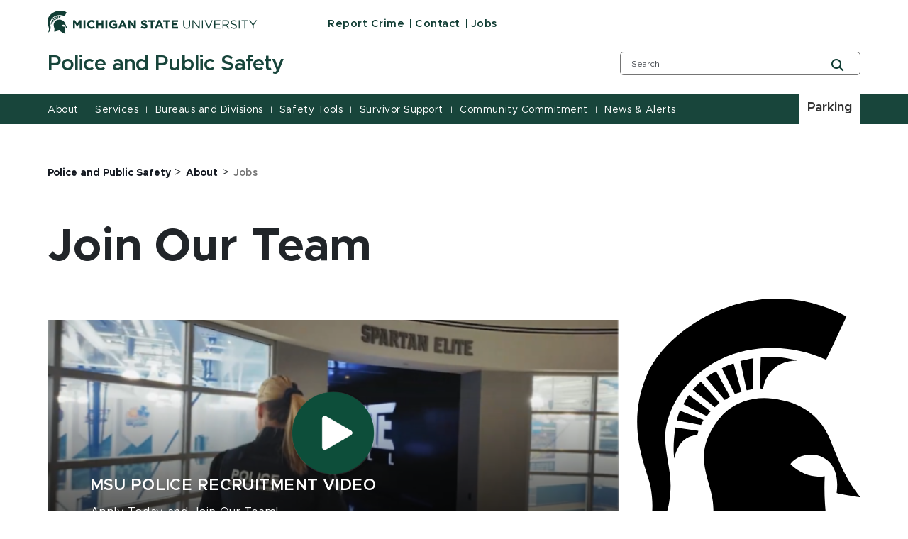

--- FILE ---
content_type: text/html; charset=utf-8
request_url: https://dpps.msu.edu/about/jobs
body_size: 30493
content:
<!DOCTYPE html><html lang="en"><head><meta charSet="utf-8"/><meta name="viewport" content="width=device-width"/><link rel="icon" href="/favicon.ico"/><link rel="stylesheet" href="https://edge-platform.sitecorecloud.io/v1/files/pages/styles/content-styles.css?sitecoreContextId=6aiMjNXXkwZwFoJlxVI0HH"/><title>Jobs  | Police and Public Safety | Michigan State University</title><meta property="og:site_name" content="Michigan State University"/><meta property="og:title" content="Jobs  | Police and Public Safety | Michigan State University"/><meta property="og:type" content="website"/><link rel="canonical" href="https://dpps.msu.edu/about/jobs"/><meta name="next-head-count" content="9"/><link rel="preload" href="/_next/static/css/fd4d6cc05187a473.css" as="style"/><link rel="stylesheet" href="/_next/static/css/fd4d6cc05187a473.css" data-n-g=""/><link rel="preload" href="/_next/static/css/71da825b3135aa76.css" as="style"/><link rel="stylesheet" href="/_next/static/css/71da825b3135aa76.css" data-n-p=""/><noscript data-n-css=""></noscript><script defer="" nomodule="" src="/_next/static/chunks/polyfills-42372ed130431b0a.js"></script><script src="/_next/static/chunks/webpack-608b72235a7ff5d4.js" defer=""></script><script src="/_next/static/chunks/framework-e952fed463eb8e34.js" defer=""></script><script src="/_next/static/chunks/main-f802e84f52ddf60f.js" defer=""></script><script src="/_next/static/chunks/pages/_app-9de03073f624da61.js" defer=""></script><script src="/_next/static/chunks/ee9ce975-0dfa16c720f69cd5.js" defer=""></script><script src="/_next/static/chunks/75fc9c18-09e09483269b50d9.js" defer=""></script><script src="/_next/static/chunks/5c0b189e-316f1f7d3a8bed2d.js" defer=""></script><script src="/_next/static/chunks/330-b5c6bd0448efb6f3.js" defer=""></script><script src="/_next/static/chunks/901-043b5918982c18d4.js" defer=""></script><script src="/_next/static/chunks/648-5af0fd59ddcc4bc0.js" defer=""></script><script src="/_next/static/chunks/pages/%5B%5B...path%5D%5D-fd1f1109f78f2378.js" defer=""></script><script src="/_next/static/xkw_nAVJC4tZALTOUUvCl/_buildManifest.js" defer=""></script><script src="/_next/static/xkw_nAVJC4tZALTOUUvCl/_ssgManifest.js" defer=""></script></head><body><div id="__next"><byoc-registration components="[]" datasources="[]"></byoc-registration><!--$--><!--$--><!--/$--><!--$--><noscript><iframe src="https://www.googletagmanager.com/ns.html?id=" height="0" width="0" style="display:none;visibility:hidden"></iframe></noscript><!--/$--><!--$--><!--/$--><!--$--><!--/$--><!--/$--><nav aria-label="Accessibility Navigation" class="access-nav"><a class="show-on-focus" href="#global-header">Jump to Header</a><a class="show-on-focus" href="#main-content">Jump to Main Content</a><a class="show-on-focus" href="#global-footer">Jump to Footer</a></nav><div id="wrapper" data-module="global" class=""><header data-module="header" id="global-header"><!--$--><!--$--><div class="container"><div class="row brand-bar"><div class="col-lg-4 d-none d-lg-block"><!--$--><a href="https://msu.edu" aria-label="Michigan State University"><span><svg width="296px" height="33px" viewBox="0 0 296 33" version="1.1" xmlns="http://www.w3.org/2000/svg" xmlns:xlink="http://www.w3.org/1999/xlink">
    <!-- Generator: Sketch 63.1 (92452) - https://sketch.com -->
    <title>Michigan State University</title>
    <desc></desc>
    <defs>
        <polygon points="0 33.7792208 295.3 33.7792208 295.3 0.89812987 0 0.89812987"></polygon>
    </defs>
    <g stroke="none" stroke-width="1" fill="none" fill-rule="evenodd">
        <g transform="translate(-306.000000, -383.000000)">
            <g transform="translate(83.000000, 328.000000)">
                <g>
                    <g transform="translate(223.000000, 54.000000)">
                        <g transform="translate(0.000000, 0.095675)">
                            <path d="M55.7998,20.2675325 C55.7998,16.8896104 58.2998,14.1077922 61.9998,14.1077922 C64.1998,14.1077922 65.5998,14.8032468 66.6998,15.8961039 L64.9998,17.8831169 C64.0998,17.0883117 63.0998,16.5915584 61.9998,16.5915584 C59.9998,16.5915584 58.4998,18.2805195 58.4998,20.2675325 C58.4998,22.2545455 59.8998,23.9435065 61.9998,23.9435065 C63.3998,23.9435065 64.1998,23.4467532 65.0998,22.5525974 L66.7998,24.2415584 C65.5998,25.5331169 64.1998,26.3279221 61.8998,26.3279221 C58.3998,26.3279221 55.7998,23.6454545 55.7998,20.2675325 Z" fill="#FFFFFF"></path>
                            <polygon fill="#FFFFFF" points="68.7998 14.3064935 71.3998 14.3064935 71.3998 18.975974 76.1998 18.975974 76.1998 14.3064935 78.7998 14.3064935 78.7998 26.1292208 76.1998 26.1292208 76.1998 21.3603896 71.3998 21.3603896 71.3998 26.1292208 68.7998 26.1292208"></polygon>
                            <mask fill="white">
                                <use xlink:href="#path-1"></use>
                            </mask>
                            <g></g>
                            <polygon fill="#FFFFFF" mask="url(#mask-2)" points="81.7 26.1292208 84.3 26.1292208 84.3 14.3064935 81.7 14.3064935"></polygon>
                            <path d="M86.7002,20.2675325 L86.7002,20.2675325 C86.7002,16.8896104 89.3002,14.1077922 92.9002,14.1077922 C95.0002,14.1077922 96.3002,14.7038961 97.6002,15.6974026 L96.0002,17.7837662 C95.1002,16.988961 94.3002,16.5915584 92.9002,16.5915584 C91.0002,16.5915584 89.5002,18.2805195 89.5002,20.2675325 C89.5002,22.4532468 91.0002,24.0428571 93.1002,24.0428571 C94.1002,24.0428571 94.9002,23.8441558 95.6002,23.3474026 L95.6002,21.6584416 L93.0002,21.6584416 L93.0002,19.3733766 L98.2002,19.3733766 L98.2002,24.5396104 C97.0002,25.5331169 95.3002,26.4272727 93.1002,26.4272727 C89.3002,26.3279221 86.7002,23.7448052 86.7002,20.2675325" fill="#FFFFFF" mask="url(#mask-2)"></path>
                            <path d="M107.2998,21.261039 L105.6998,17.3863636 L104.0998,21.261039 L107.2998,21.261039 Z M104.5998,14.2071429 L106.9998,14.2071429 L112.0998,26.1292208 L109.3998,26.1292208 L108.2998,23.4467532 L103.2998,23.4467532 L102.1998,26.1292208 L99.4998,26.1292208 L104.5998,14.2071429 Z" fill="#FFFFFF" mask="url(#mask-2)"></path>
                            <polygon fill="#FFFFFF" mask="url(#mask-2)" points="113.7998 14.3064935 116.1998 14.3064935 121.7998 21.5590909 121.7998 14.3064935 124.3998 14.3064935 124.3998 26.1292208 122.1998 26.1292208 116.3998 18.5785714 116.3998 26.1292208 113.7998 26.1292208"></polygon>
                            <path d="M131.3999,24.4404584 L132.8999,22.5527961 C133.9999,23.4469519 135.0999,23.9437052 136.4999,23.9437052 C137.5999,23.9437052 138.1999,23.5463026 138.1999,22.8498545 C138.1999,22.1553935 137.7999,21.8563481 135.7999,21.3595948 C133.3999,20.7644844 131.8999,20.0690299 131.8999,17.7839649 C131.8999,15.5982506 133.5999,14.2073416 136.0999,14.2073416 C137.7999,14.2073416 139.2999,14.7040948 140.4999,15.6976013 L139.0999,17.6846143 C137.9999,16.9891597 136.9999,16.4924065 135.9999,16.4924065 C134.9999,16.4924065 134.4999,16.9891597 134.4999,17.485913 C134.4999,18.2807182 134.9999,18.4794195 137.0999,19.0755234 C139.4999,19.6716273 140.8999,20.5657831 140.8999,22.6521468 C140.8999,25.0365623 139.0999,26.3271273 136.4999,26.3271273 C134.5999,26.3271273 132.7999,25.7320169 131.3999,24.4404584" fill="#FFFFFF" mask="url(#mask-2)"></path>
                            <polygon fill="#FFFFFF" mask="url(#mask-2)" points="145.5 16.6908097 141.9 16.6908097 141.9 14.3063942 151.8 14.3063942 151.8 16.6908097 148.2 16.6908097 148.2 26.1291214 145.6 26.1291214 145.6 16.6908097"></polygon>
                            <path d="M159,21.261039 L157.4,17.3863636 L155.8,21.261039 L159,21.261039 Z M156.2,14.2071429 L158.6,14.2071429 L163.7,26.1292208 L161,26.1292208 L159.9,23.4467532 L154.9,23.4467532 L153.8,26.1292208 L151.1,26.1292208 L156.2,14.2071429 Z" fill="#FFFFFF" mask="url(#mask-2)"></path>
                            <polygon fill="#FFFFFF" mask="url(#mask-2)" points="166.7002 16.6908097 163.0992 16.6908097 163.0992 14.3063942 173.0002 14.3063942 173.0002 16.6908097 169.4002 16.6908097 169.4002 26.1291214 166.8002 26.1291214 166.8002 16.6908097"></polygon>
                            <polygon fill="#FFFFFF" mask="url(#mask-2)" points="174.9004 14.3064935 183.9004 14.3064935 183.9004 16.5915584 177.5004 16.5915584 177.5004 18.975974 183.0994 18.975974 183.0994 21.261039 177.5004 21.261039 177.5004 23.7448052 184.0004 23.7448052 184.0004 26.0298701 174.9004 26.0298701"></polygon>
                            <path d="M191.2998,21.261039 L191.2998,14.4058442 L192.5998,14.4058442 L192.5998,21.1616883 C192.5998,23.7448052 193.9998,25.1357143 196.1998,25.1357143 C198.4008,25.1357143 199.7998,23.8441558 199.7998,21.261039 L199.7998,14.4058442 L201.0998,14.4058442 L201.0998,21.1616883 C201.0998,24.638961 199.0998,26.4272727 196.0998,26.4272727 C193.2998,26.3279221 191.2998,24.5396104 191.2998,21.261039" fill="#FFFFFF" mask="url(#mask-2)"></path>
                            <polygon fill="#FFFFFF" mask="url(#mask-2)" points="204.2998 14.3064935 205.5998 14.3064935 213.0998 23.7448052 213.0998 14.3064935 214.4008 14.3064935 214.4008 26.1292208 213.2998 26.1292208 205.5998 16.3928571 205.5998 26.1292208 204.2998 26.1292208"></polygon>
                            <polygon fill="#FFFFFF" mask="url(#mask-2)" points="217.7 26.1292208 219 26.1292208 219 14.3064935 217.7 14.3064935"></polygon>
                            <polygon fill="#FFFFFF" mask="url(#mask-2)" points="221.5 14.3064935 223 14.3064935 227.2 24.4402597 231.4 14.3064935 232.8 14.3064935 227.7 26.2285714 226.5 26.2285714"></polygon>
                            <polygon fill="#FFFFFF" mask="url(#mask-2)" points="235.0996 14.3064935 243.7006 14.3064935 243.7006 15.4987013 236.4006 15.4987013 236.4006 19.5720779 242.9006 19.5720779 242.9006 20.7642857 236.4006 20.7642857 236.4006 24.937013 243.7006 24.937013 243.7006 26.1292208 234.9996 26.1292208 234.9996 14.3064935"></polygon>
                            <path d="M251.5,20.3664857 C253.3,20.3664857 254.6,19.4733234 254.6,17.9830636 C254.6,16.4928039 253.5,15.6970052 251.6,15.6970052 L247.9,15.6970052 L247.9,20.4668299 L251.5,20.4668299 L251.5,20.3664857 Z M246.5,14.3060961 L251.6,14.3060961 C253.1,14.3060961 254.2,14.7034987 255,15.4992974 C255.6,16.0944078 255.9,16.889213 255.9,17.7833688 C255.9,19.7703818 254.5,20.863239 252.7,21.2606416 L256.4,26.1298169 L254.8,26.1298169 L251.4,21.5586935 L248,21.5586935 L248,26.1298169 L246.7,26.1298169 L246.7,14.3060961 L246.5,14.3060961 Z" fill="#FFFFFF" mask="url(#mask-2)"></path>
                            <path d="M257.9004,24.4404584 L258.7004,23.4469519 C259.9004,24.5398091 261.0994,25.135913 262.7994,25.135913 C264.4004,25.135913 265.5004,24.3401143 265.5004,23.1489 C265.5004,22.0560429 264.9004,21.459939 262.4004,20.8628416 C259.7004,20.2677312 258.4004,19.3725818 258.4004,17.485913 C258.4004,15.5982506 260.0004,14.3066922 262.2994,14.3066922 C264.0004,14.3066922 265.2994,14.8034455 266.5004,15.7969519 L265.7004,16.7904584 C264.5994,15.8963026 263.5004,15.4989 262.2994,15.4989 C260.7994,15.4989 259.7994,16.2937052 259.7994,17.3865623 C259.7994,18.4794195 260.4004,19.174874 263.0004,19.6716273 C265.7004,20.2677312 266.9004,21.161887 266.9004,23.0495494 C266.9004,25.0365623 265.2004,26.4274714 262.7994,26.4274714 C260.9004,26.3271273 259.2994,25.7320169 257.9004,24.4404584" fill="#FFFFFF" mask="url(#mask-2)"></path>
                            <polygon fill="#FFFFFF" mask="url(#mask-2)" points="269.6 26.1292208 270.901 26.1292208 270.901 14.3064935 269.6 14.3064935"></polygon>
                            <polygon fill="#FFFFFF" mask="url(#mask-2)" points="277.5 15.5978532 273.5 15.5978532 273.5 14.4056455 282.8 14.4056455 282.8 15.5978532 278.8 15.5978532 278.8 26.2283727 277.4 26.2283727 277.4 15.5978532"></polygon>
                            <polygon fill="#FFFFFF" mask="url(#mask-2)" points="289 21.459939 284.1 14.3066922 285.7 14.3066922 289.7 20.2677312 293.7 14.3066922 295.3 14.3066922 290.4 21.459939 290.4 26.1294195 289 26.1294195"></polygon>
                            <path d="M26.7998,3.17902208 C26.7998,3.17902208 25.0998,6.8549961 24.1998,8.64330779 C19.8998,6.65629481 14.2998,6.45759351 9.5998,9.14006104 C6.4998,11.0277234 3.8998,14.4056455 3.6998,18.0816195 C3.5998,20.4660351 4.6998,23.1494961 4.2998,25.6332623 C4.1998,26.9238273 3.8998,28.2153857 3.2998,29.3082429 C2.4998,30.6007948 1.5998,31.6926584 -0.000200000002,31.7920091 C0.2998,31.3946065 2.7998,30.2023987 1.7998,24.738113 C1.3998,22.5523987 -1.6002,17.1874636 1.2998,10.5309701 C3.9998,4.37122987 15.3998,-2.88136753 26.7998,3.17902208" fill="#FFFFFF" mask="url(#mask-2)"></path>
                            <path d="M13.7002,13.9091903 C15.2002,13.412437 16.8002,13.412437 18.4002,13.710489 C21.4002,14.2072422 23.6002,15.9955539 24.7002,18.6780214 C25.8002,21.4598396 26.6002,23.6455539 28.6002,26.0299695 C28.7002,26.1293201 25.6002,25.5332162 25.6002,25.5332162 C26.4002,20.0689305 21.2002,19.8702292 19.7002,21.8572422 C20.8002,23.04945 22.6002,23.6455539 24.1002,23.4468526 C23.8002,28.9111383 25.3002,33.7793201 25.2002,33.7793201 C24.0002,33.5806188 18.3002,30.3020474 16.6002,28.8117877 C14.2002,29.2091903 12.2002,30.1033461 9.4002,30.5007487 C9.3002,30.5007487 9.9002,28.4143851 9.8002,27.4208786 C9.8002,24.5397097 7.6002,21.8572422 9.2002,18.3799695 C10.1002,16.1942552 11.5002,14.7039955 13.7002,13.9091903" fill="#FFFFFF" mask="url(#mask-2)"></path>
                            <path d="M15.7002,12.2200305 L16.1002,12.2200305 C16.1002,12.0213292 16.3002,10.6304201 17.5002,9.73626429 C18.8002,8.64340714 20.5002,8.74275779 20.5002,8.74275779 C18.8002,8.24600455 17.1002,8.1466539 15.9002,8.34535519 L15.7002,12.2200305 Z" fill="#FFFFFF" mask="url(#mask-2)"></path>
                            <path d="M5,17.187563 C4.7,18.7771734 4.7,20.3667838 4.9,21.161589 C4.9,21.161589 5.1,19.7706799 5.9,18.9758747 C6.6,18.2804201 7.5,18.1810695 7.8,18.1810695 C7.8,18.1810695 8,17.6843162 7.9,17.6843162 L5,17.187563 Z" fill="#FFFFFF" mask="url(#mask-2)"></path>
                            <path d="M8.2002,16.8897097 C8.3002,16.6910084 8.4002,16.4923071 8.5002,16.1942552 L5.5002,15.0020474 C5.3002,15.39945 5.2002,15.8962032 5.1002,16.1942552 L8.2002,16.8897097 Z" fill="#FFFFFF" mask="url(#mask-2)"></path>
                            <path d="M9,15.7967532 L9.5,15.2006494 L6.7,13.1142857 C6.4,13.4123377 6.2,13.8097403 6,14.3064935 L9,15.7967532 Z" fill="#FFFFFF" mask="url(#mask-2)"></path>
                            <path d="M10,14.6043468 L10.6,14.0082429 L8.2,11.3257753 C7.7,11.8225286 7.5,12.0212299 7.2,12.4186325 L10,14.6043468 Z" fill="#FFFFFF" mask="url(#mask-2)"></path>
                            <path d="M11.2002,13.7102903 L11.9002,13.3128877 L10.1002,10.1336669 C9.5002,10.4317188 9.0002,10.7297708 8.8002,10.9284721 L11.2002,13.7102903 Z" fill="#FFFFFF" mask="url(#mask-2)"></path>
                            <path d="M12.5,13.0151338 L13.3,12.7170818 L12.3,9.14045844 C11.7,9.33915974 11,9.63721169 10.8,9.73656234 L12.5,13.0151338 Z" fill="#FFFFFF" mask="url(#mask-2)"></path>
                            <path d="M14,12.5183805 L14.8,12.3196792 L14.9,8.4450039 C14.9,8.4450039 14,8.64370519 13.2,8.84240649 L14,12.5183805 Z" fill="#FFFFFF" mask="url(#mask-2)"></path>
                            <polygon fill="#FFFFFF" mask="url(#mask-2)" points="36 14.3064935 38.8 14.3064935 41.9 19.274026 45 14.3064935 47.8 14.3064935 47.8 26.1292208 45.2 26.1292208 45.2 18.3798701 42 23.4467532 41.9 23.4467532 38.6 18.4792208 38.6 26.1292208 36 26.1292208"></polygon>
                            <polygon fill="#FFFFFF" mask="url(#mask-2)" points="50.8 26.1292208 53.4 26.1292208 53.4 14.3064935 50.8 14.3064935"></polygon>
                        </g>
                    </g>
                </g>
            </g>
        </g>
    </g>
</svg>
</span></a><!--/$--></div><div class="col-9 d-block d-lg-none"><!--$--><a href="https://msu.edu" aria-label="Michigan State University"><span><svg width="296px" height="33px" viewBox="0 0 296 33" version="1.1" xmlns="http://www.w3.org/2000/svg" xmlns:xlink="http://www.w3.org/1999/xlink">
    <!-- Generator: Sketch 63.1 (92452) - https://sketch.com -->
    <title>Michigan State University</title>
    <desc></desc>
    <defs>
        <polygon points="0 33.7792208 295.3 33.7792208 295.3 0.89812987 0 0.89812987"></polygon>
    </defs>
    <g stroke="none" stroke-width="1" fill="none" fill-rule="evenodd">
        <g transform="translate(-306.000000, -383.000000)">
            <g transform="translate(83.000000, 328.000000)">
                <g>
                    <g transform="translate(223.000000, 54.000000)">
                        <g transform="translate(0.000000, 0.095675)">
                            <path d="M55.7998,20.2675325 C55.7998,16.8896104 58.2998,14.1077922 61.9998,14.1077922 C64.1998,14.1077922 65.5998,14.8032468 66.6998,15.8961039 L64.9998,17.8831169 C64.0998,17.0883117 63.0998,16.5915584 61.9998,16.5915584 C59.9998,16.5915584 58.4998,18.2805195 58.4998,20.2675325 C58.4998,22.2545455 59.8998,23.9435065 61.9998,23.9435065 C63.3998,23.9435065 64.1998,23.4467532 65.0998,22.5525974 L66.7998,24.2415584 C65.5998,25.5331169 64.1998,26.3279221 61.8998,26.3279221 C58.3998,26.3279221 55.7998,23.6454545 55.7998,20.2675325 Z" fill="#FFFFFF"></path>
                            <polygon fill="#FFFFFF" points="68.7998 14.3064935 71.3998 14.3064935 71.3998 18.975974 76.1998 18.975974 76.1998 14.3064935 78.7998 14.3064935 78.7998 26.1292208 76.1998 26.1292208 76.1998 21.3603896 71.3998 21.3603896 71.3998 26.1292208 68.7998 26.1292208"></polygon>
                            <mask fill="white">
                                <use xlink:href="#path-1"></use>
                            </mask>
                            <g></g>
                            <polygon fill="#FFFFFF" mask="url(#mask-2)" points="81.7 26.1292208 84.3 26.1292208 84.3 14.3064935 81.7 14.3064935"></polygon>
                            <path d="M86.7002,20.2675325 L86.7002,20.2675325 C86.7002,16.8896104 89.3002,14.1077922 92.9002,14.1077922 C95.0002,14.1077922 96.3002,14.7038961 97.6002,15.6974026 L96.0002,17.7837662 C95.1002,16.988961 94.3002,16.5915584 92.9002,16.5915584 C91.0002,16.5915584 89.5002,18.2805195 89.5002,20.2675325 C89.5002,22.4532468 91.0002,24.0428571 93.1002,24.0428571 C94.1002,24.0428571 94.9002,23.8441558 95.6002,23.3474026 L95.6002,21.6584416 L93.0002,21.6584416 L93.0002,19.3733766 L98.2002,19.3733766 L98.2002,24.5396104 C97.0002,25.5331169 95.3002,26.4272727 93.1002,26.4272727 C89.3002,26.3279221 86.7002,23.7448052 86.7002,20.2675325" fill="#FFFFFF" mask="url(#mask-2)"></path>
                            <path d="M107.2998,21.261039 L105.6998,17.3863636 L104.0998,21.261039 L107.2998,21.261039 Z M104.5998,14.2071429 L106.9998,14.2071429 L112.0998,26.1292208 L109.3998,26.1292208 L108.2998,23.4467532 L103.2998,23.4467532 L102.1998,26.1292208 L99.4998,26.1292208 L104.5998,14.2071429 Z" fill="#FFFFFF" mask="url(#mask-2)"></path>
                            <polygon fill="#FFFFFF" mask="url(#mask-2)" points="113.7998 14.3064935 116.1998 14.3064935 121.7998 21.5590909 121.7998 14.3064935 124.3998 14.3064935 124.3998 26.1292208 122.1998 26.1292208 116.3998 18.5785714 116.3998 26.1292208 113.7998 26.1292208"></polygon>
                            <path d="M131.3999,24.4404584 L132.8999,22.5527961 C133.9999,23.4469519 135.0999,23.9437052 136.4999,23.9437052 C137.5999,23.9437052 138.1999,23.5463026 138.1999,22.8498545 C138.1999,22.1553935 137.7999,21.8563481 135.7999,21.3595948 C133.3999,20.7644844 131.8999,20.0690299 131.8999,17.7839649 C131.8999,15.5982506 133.5999,14.2073416 136.0999,14.2073416 C137.7999,14.2073416 139.2999,14.7040948 140.4999,15.6976013 L139.0999,17.6846143 C137.9999,16.9891597 136.9999,16.4924065 135.9999,16.4924065 C134.9999,16.4924065 134.4999,16.9891597 134.4999,17.485913 C134.4999,18.2807182 134.9999,18.4794195 137.0999,19.0755234 C139.4999,19.6716273 140.8999,20.5657831 140.8999,22.6521468 C140.8999,25.0365623 139.0999,26.3271273 136.4999,26.3271273 C134.5999,26.3271273 132.7999,25.7320169 131.3999,24.4404584" fill="#FFFFFF" mask="url(#mask-2)"></path>
                            <polygon fill="#FFFFFF" mask="url(#mask-2)" points="145.5 16.6908097 141.9 16.6908097 141.9 14.3063942 151.8 14.3063942 151.8 16.6908097 148.2 16.6908097 148.2 26.1291214 145.6 26.1291214 145.6 16.6908097"></polygon>
                            <path d="M159,21.261039 L157.4,17.3863636 L155.8,21.261039 L159,21.261039 Z M156.2,14.2071429 L158.6,14.2071429 L163.7,26.1292208 L161,26.1292208 L159.9,23.4467532 L154.9,23.4467532 L153.8,26.1292208 L151.1,26.1292208 L156.2,14.2071429 Z" fill="#FFFFFF" mask="url(#mask-2)"></path>
                            <polygon fill="#FFFFFF" mask="url(#mask-2)" points="166.7002 16.6908097 163.0992 16.6908097 163.0992 14.3063942 173.0002 14.3063942 173.0002 16.6908097 169.4002 16.6908097 169.4002 26.1291214 166.8002 26.1291214 166.8002 16.6908097"></polygon>
                            <polygon fill="#FFFFFF" mask="url(#mask-2)" points="174.9004 14.3064935 183.9004 14.3064935 183.9004 16.5915584 177.5004 16.5915584 177.5004 18.975974 183.0994 18.975974 183.0994 21.261039 177.5004 21.261039 177.5004 23.7448052 184.0004 23.7448052 184.0004 26.0298701 174.9004 26.0298701"></polygon>
                            <path d="M191.2998,21.261039 L191.2998,14.4058442 L192.5998,14.4058442 L192.5998,21.1616883 C192.5998,23.7448052 193.9998,25.1357143 196.1998,25.1357143 C198.4008,25.1357143 199.7998,23.8441558 199.7998,21.261039 L199.7998,14.4058442 L201.0998,14.4058442 L201.0998,21.1616883 C201.0998,24.638961 199.0998,26.4272727 196.0998,26.4272727 C193.2998,26.3279221 191.2998,24.5396104 191.2998,21.261039" fill="#FFFFFF" mask="url(#mask-2)"></path>
                            <polygon fill="#FFFFFF" mask="url(#mask-2)" points="204.2998 14.3064935 205.5998 14.3064935 213.0998 23.7448052 213.0998 14.3064935 214.4008 14.3064935 214.4008 26.1292208 213.2998 26.1292208 205.5998 16.3928571 205.5998 26.1292208 204.2998 26.1292208"></polygon>
                            <polygon fill="#FFFFFF" mask="url(#mask-2)" points="217.7 26.1292208 219 26.1292208 219 14.3064935 217.7 14.3064935"></polygon>
                            <polygon fill="#FFFFFF" mask="url(#mask-2)" points="221.5 14.3064935 223 14.3064935 227.2 24.4402597 231.4 14.3064935 232.8 14.3064935 227.7 26.2285714 226.5 26.2285714"></polygon>
                            <polygon fill="#FFFFFF" mask="url(#mask-2)" points="235.0996 14.3064935 243.7006 14.3064935 243.7006 15.4987013 236.4006 15.4987013 236.4006 19.5720779 242.9006 19.5720779 242.9006 20.7642857 236.4006 20.7642857 236.4006 24.937013 243.7006 24.937013 243.7006 26.1292208 234.9996 26.1292208 234.9996 14.3064935"></polygon>
                            <path d="M251.5,20.3664857 C253.3,20.3664857 254.6,19.4733234 254.6,17.9830636 C254.6,16.4928039 253.5,15.6970052 251.6,15.6970052 L247.9,15.6970052 L247.9,20.4668299 L251.5,20.4668299 L251.5,20.3664857 Z M246.5,14.3060961 L251.6,14.3060961 C253.1,14.3060961 254.2,14.7034987 255,15.4992974 C255.6,16.0944078 255.9,16.889213 255.9,17.7833688 C255.9,19.7703818 254.5,20.863239 252.7,21.2606416 L256.4,26.1298169 L254.8,26.1298169 L251.4,21.5586935 L248,21.5586935 L248,26.1298169 L246.7,26.1298169 L246.7,14.3060961 L246.5,14.3060961 Z" fill="#FFFFFF" mask="url(#mask-2)"></path>
                            <path d="M257.9004,24.4404584 L258.7004,23.4469519 C259.9004,24.5398091 261.0994,25.135913 262.7994,25.135913 C264.4004,25.135913 265.5004,24.3401143 265.5004,23.1489 C265.5004,22.0560429 264.9004,21.459939 262.4004,20.8628416 C259.7004,20.2677312 258.4004,19.3725818 258.4004,17.485913 C258.4004,15.5982506 260.0004,14.3066922 262.2994,14.3066922 C264.0004,14.3066922 265.2994,14.8034455 266.5004,15.7969519 L265.7004,16.7904584 C264.5994,15.8963026 263.5004,15.4989 262.2994,15.4989 C260.7994,15.4989 259.7994,16.2937052 259.7994,17.3865623 C259.7994,18.4794195 260.4004,19.174874 263.0004,19.6716273 C265.7004,20.2677312 266.9004,21.161887 266.9004,23.0495494 C266.9004,25.0365623 265.2004,26.4274714 262.7994,26.4274714 C260.9004,26.3271273 259.2994,25.7320169 257.9004,24.4404584" fill="#FFFFFF" mask="url(#mask-2)"></path>
                            <polygon fill="#FFFFFF" mask="url(#mask-2)" points="269.6 26.1292208 270.901 26.1292208 270.901 14.3064935 269.6 14.3064935"></polygon>
                            <polygon fill="#FFFFFF" mask="url(#mask-2)" points="277.5 15.5978532 273.5 15.5978532 273.5 14.4056455 282.8 14.4056455 282.8 15.5978532 278.8 15.5978532 278.8 26.2283727 277.4 26.2283727 277.4 15.5978532"></polygon>
                            <polygon fill="#FFFFFF" mask="url(#mask-2)" points="289 21.459939 284.1 14.3066922 285.7 14.3066922 289.7 20.2677312 293.7 14.3066922 295.3 14.3066922 290.4 21.459939 290.4 26.1294195 289 26.1294195"></polygon>
                            <path d="M26.7998,3.17902208 C26.7998,3.17902208 25.0998,6.8549961 24.1998,8.64330779 C19.8998,6.65629481 14.2998,6.45759351 9.5998,9.14006104 C6.4998,11.0277234 3.8998,14.4056455 3.6998,18.0816195 C3.5998,20.4660351 4.6998,23.1494961 4.2998,25.6332623 C4.1998,26.9238273 3.8998,28.2153857 3.2998,29.3082429 C2.4998,30.6007948 1.5998,31.6926584 -0.000200000002,31.7920091 C0.2998,31.3946065 2.7998,30.2023987 1.7998,24.738113 C1.3998,22.5523987 -1.6002,17.1874636 1.2998,10.5309701 C3.9998,4.37122987 15.3998,-2.88136753 26.7998,3.17902208" fill="#FFFFFF" mask="url(#mask-2)"></path>
                            <path d="M13.7002,13.9091903 C15.2002,13.412437 16.8002,13.412437 18.4002,13.710489 C21.4002,14.2072422 23.6002,15.9955539 24.7002,18.6780214 C25.8002,21.4598396 26.6002,23.6455539 28.6002,26.0299695 C28.7002,26.1293201 25.6002,25.5332162 25.6002,25.5332162 C26.4002,20.0689305 21.2002,19.8702292 19.7002,21.8572422 C20.8002,23.04945 22.6002,23.6455539 24.1002,23.4468526 C23.8002,28.9111383 25.3002,33.7793201 25.2002,33.7793201 C24.0002,33.5806188 18.3002,30.3020474 16.6002,28.8117877 C14.2002,29.2091903 12.2002,30.1033461 9.4002,30.5007487 C9.3002,30.5007487 9.9002,28.4143851 9.8002,27.4208786 C9.8002,24.5397097 7.6002,21.8572422 9.2002,18.3799695 C10.1002,16.1942552 11.5002,14.7039955 13.7002,13.9091903" fill="#FFFFFF" mask="url(#mask-2)"></path>
                            <path d="M15.7002,12.2200305 L16.1002,12.2200305 C16.1002,12.0213292 16.3002,10.6304201 17.5002,9.73626429 C18.8002,8.64340714 20.5002,8.74275779 20.5002,8.74275779 C18.8002,8.24600455 17.1002,8.1466539 15.9002,8.34535519 L15.7002,12.2200305 Z" fill="#FFFFFF" mask="url(#mask-2)"></path>
                            <path d="M5,17.187563 C4.7,18.7771734 4.7,20.3667838 4.9,21.161589 C4.9,21.161589 5.1,19.7706799 5.9,18.9758747 C6.6,18.2804201 7.5,18.1810695 7.8,18.1810695 C7.8,18.1810695 8,17.6843162 7.9,17.6843162 L5,17.187563 Z" fill="#FFFFFF" mask="url(#mask-2)"></path>
                            <path d="M8.2002,16.8897097 C8.3002,16.6910084 8.4002,16.4923071 8.5002,16.1942552 L5.5002,15.0020474 C5.3002,15.39945 5.2002,15.8962032 5.1002,16.1942552 L8.2002,16.8897097 Z" fill="#FFFFFF" mask="url(#mask-2)"></path>
                            <path d="M9,15.7967532 L9.5,15.2006494 L6.7,13.1142857 C6.4,13.4123377 6.2,13.8097403 6,14.3064935 L9,15.7967532 Z" fill="#FFFFFF" mask="url(#mask-2)"></path>
                            <path d="M10,14.6043468 L10.6,14.0082429 L8.2,11.3257753 C7.7,11.8225286 7.5,12.0212299 7.2,12.4186325 L10,14.6043468 Z" fill="#FFFFFF" mask="url(#mask-2)"></path>
                            <path d="M11.2002,13.7102903 L11.9002,13.3128877 L10.1002,10.1336669 C9.5002,10.4317188 9.0002,10.7297708 8.8002,10.9284721 L11.2002,13.7102903 Z" fill="#FFFFFF" mask="url(#mask-2)"></path>
                            <path d="M12.5,13.0151338 L13.3,12.7170818 L12.3,9.14045844 C11.7,9.33915974 11,9.63721169 10.8,9.73656234 L12.5,13.0151338 Z" fill="#FFFFFF" mask="url(#mask-2)"></path>
                            <path d="M14,12.5183805 L14.8,12.3196792 L14.9,8.4450039 C14.9,8.4450039 14,8.64370519 13.2,8.84240649 L14,12.5183805 Z" fill="#FFFFFF" mask="url(#mask-2)"></path>
                            <polygon fill="#FFFFFF" mask="url(#mask-2)" points="36 14.3064935 38.8 14.3064935 41.9 19.274026 45 14.3064935 47.8 14.3064935 47.8 26.1292208 45.2 26.1292208 45.2 18.3798701 42 23.4467532 41.9 23.4467532 38.6 18.4792208 38.6 26.1292208 36 26.1292208"></polygon>
                            <polygon fill="#FFFFFF" mask="url(#mask-2)" points="50.8 26.1292208 53.4 26.1292208 53.4 14.3064935 50.8 14.3064935"></polygon>
                        </g>
                    </g>
                </g>
            </g>
        </g>
    </g>
</svg>
</span></a><!--/$--></div><div class="col-3 mobile-menu-toggle"><button type="button" class="icon-button" aria-label="Open mobile menu"><i class="fas fa-bars" aria-hidden="true"></i></button></div><div class="site-name-mobile"><a href="/" aria-label="Police and Public Safety"><span>Police and Public Safety</span></a></div><div class="col-8"><!--$--><div class="row"><nav role="navigation" class="col-12 for"><ul><li data-id="F56A886C0E144196B85EAA8940A5D61B"><a title="" target="" class="" href="/services/report-crime">Report Crime</a></li><li data-id="4CC677E2B24D42EEB034698245F703C6"><a title="" target="" class="" href="/about/contact">Contact</a></li><li data-id="D574AC42F4AC4BE0A6929B7B5739EAB4"><a title="" target="" class="" href="/about/jobs">Jobs</a></li></ul></nav></div><!--/$--></div></div><div class="row search-row"><div class="col-12 col-lg-8 site-name"><a href="/" aria-label="Police and Public Safety"><p>Police and Public Safety</p></a></div><div class="col-10 col-lg-4 search-box"><!--$--><form action="//u.search.msu.edu/index.php" target="_self" method="get" role="search"><input id="q" name="q" type="search" placeholder="Search" aria-label="search box" value=""/><input type="hidden" name="client" value="Police and Public Safety"/><input type="hidden" name="sitesearch" value="dpps.msu.edu"/><input type="hidden" name="analytics" value=""/><button type="submit"><i class="fas fa-search" aria-label="Global Search Button"></i></button></form><!--/$--></div></div></div><!--/$--><!--$--><nav aria-label="MSU Main Navigation" role="navigation" class="main-nav edu"><div class="container"><div class="row"><div class="col-12"><ul role="list"><li><a href="/about" target="_self" title="" class="" role="listitem" aria-haspopup="true" aria-expanded="false">About</a><nav class="section" aria-label="subnavigation menu" style="visibility:hidden"><div class="container"><div class="row"><div class="subnav-link-wrapper col-6"><ul class="subnav-list has-column-divider" style="grid-template-columns:repeat(2, minmax(0, 1fr));--subnav-columns:2;grid-template-rows:repeat(3, auto);grid-auto-flow:column"><li><a href="/about" target="_self" title="" class="">Overview</a></li><li><a href="/about/leadership" target="_self" title="" class="">Leadership</a></li><li><a href="/about/contact" target="_self" title="" class="">Contact</a></li><li><a href="/about/history" target="_self" title="" class="">History</a></li><li><a href="/about/jobs" target="_self" title="" class="">Job Opportunities</a></li><li><a href="/about/mission-and-values" target="_self" title="" class="">Mission and Values</a></li></ul></div></div></div></nav></li><li aria-hidden="true" class="seperator" tabindex="-1">|</li><li><a href="/services" target="_self" title="" class="" role="listitem" aria-haspopup="true" aria-expanded="false">Services</a><nav class="section" aria-label="subnavigation menu" style="visibility:hidden"><div class="container"><div class="row"><div class="subnav-link-wrapper col-6"><ul class="subnav-list has-column-divider" style="grid-template-columns:repeat(2, minmax(0, 1fr));--subnav-columns:2;grid-template-rows:repeat(7, auto);grid-auto-flow:column"><li><a href="/services" target="_self" title="" class="">Overview</a></li><li><a href="/services/fingerprinting" target="_self" title="" class="">Fingerprinting</a></li><li><a href="/services/police-records-background-checks" target="_self" title="" class="">Police Records and Background Checks</a></li><li><a href="/services/report-crime" target="_self" title="" class="">Report Crime</a></li><li><a href="/services/special-events" target="_self" title="" class="">Special Events</a></li><li><a href="/services/car-seat" target="_self" title="" class="">Car Seat Safety Check</a></li><li><a href="https://dpps.msu.edu/services/clery-log" target="_self" title="" class="external">Clery Crime and Fire Log</a></li><li><a href="/services/community-program-participation" target="_self" title="" class="">Community Program Participation</a></li><li><a href="/services/file-complaint" target="_self" title="" class="">File a Complaint or Compliment</a></li><li><a href="/services/police-social-worker-unit#DPPS-Police-Social-Worker-Unit" target="_self" title="" class="">DPPS Police Social Worker Unit</a></li><li><a href="/services/ride-along" target="_self" title="" class="">Ride Along Program</a></li><li><span></span></li></ul></div></div></div></nav></li><li aria-hidden="true" class="seperator" tabindex="-1">|</li><li><a href="/bureaus-and-divisions" target="_self" title="" class="" role="listitem" aria-haspopup="true" aria-expanded="false">Bureaus and Divisions</a><nav class="section" aria-label="subnavigation menu" style="visibility:hidden"><div class="container"><div class="row"><div class="subnav-link-wrapper col-6"><ul class="subnav-list has-column-divider" style="grid-template-columns:repeat(2, minmax(0, 1fr));--subnav-columns:2;grid-template-rows:repeat(3, auto);grid-auto-flow:column"><li><a href="/bureaus-and-divisions/office-of-the-chief" target="_self" title="" class="">Office of the Chief</a></li><li><a href="/bureaus-and-divisions" target="_self" title="" class="">Overview</a></li><li><a href="/bureaus-and-divisions/staff-services-bureau" target="_self" title="" class="">Staff Services Bureau</a></li><li><a href="/bureaus-and-divisions/field-services-bureau" target="_self" title="" class="">Field Services Bureau</a></li><li><a href="/bureaus-and-divisions/administrative-bureau" target="_self" title="" class="">Administrative Bureau</a></li><li><a href="/bureaus-and-divisions/public-safety-bureau" target="_self" title="" class="">Public Safety Bureau</a></li></ul></div></div></div></nav></li><li aria-hidden="true" class="seperator" tabindex="-1">|</li><li><a href="/safety-tools" target="_self" title="" class="" role="listitem" aria-haspopup="true" aria-expanded="false">Safety Tools</a><nav class="section" aria-label="subnavigation menu" style="visibility:hidden"><div class="container"><div class="row"><div class="subnav-link-wrapper col-6"><ul class="subnav-list has-column-divider" style="grid-template-columns:repeat(2, minmax(0, 1fr));--subnav-columns:2;grid-template-rows:repeat(4, auto);grid-auto-flow:column"><li><a href="/safety-tools" target="_self" title="" class="">Overview</a></li><li><a href="/safety-tools/safemsu-app" target="_self" title="" class="">SafeMSU App</a></li><li><a href="/safety-tools/safety-tips" target="_self" title="" class="">Safety Tips</a></li><li><a href="/safety-tools/security-fire-safety-report" target="_self" title="" class="">Security and Fire Safety Report</a></li><li><a href="/safety-tools/fire-safety-training" target="_self" title="" class="">Fire Safety Training</a></li><li><a href="/safety-tools/id-access-control" target="_self" title="" class="">ID Access Control</a></li><li><a href="/safety-tools/parents-guide" target="_self" title="" class="">Parents Guide</a></li></ul></div></div></div></nav></li><li aria-hidden="true" class="seperator" tabindex="-1">|</li><li><a href="/survivor-support" target="_self" title="" class="" role="listitem" aria-haspopup="true" aria-expanded="false">Survivor Support</a><nav class="section" aria-label="subnavigation menu" style="visibility:hidden"><div class="container"><div class="row"><div class="subnav-link-wrapper col-6"><ul class="subnav-list has-column-divider" style="grid-template-columns:repeat(2, minmax(0, 1fr));--subnav-columns:2;grid-template-rows:repeat(4, auto);grid-auto-flow:column"><li><a href="/survivor-support" target="_self" title="" class="">Overview</a></li><li><a href="/survivor-support/community-support-division" target="_self" title="" class="">Community Support Division</a></li><li><a href="/survivor-support/community-care-unit" target="_self" title="" class="">Community Care Unit</a></li><li><a href="/survivor-support/special-victims-unit" target="_self" title="" class="">Special Victims Unit</a></li><li><span></span></li><li><a href="/survivor-support/investigations-unit" target="_self" title="" class="">Investigations Unit</a></li><li><a href="/survivor-support/rvsm-commitment" target="_self" title="" class="">RVSM Commitment</a></li></ul></div></div></div></nav></li><li aria-hidden="true" class="seperator" tabindex="-1">|</li><li><a href="/community-commitment" target="_self" title="" class="" role="listitem" aria-haspopup="true" aria-expanded="false">Community Commitment</a><nav class="section" aria-label="subnavigation menu" style="visibility:hidden"><div class="container"><div class="row"><div class="subnav-link-wrapper col-6"><ul class="subnav-list has-column-divider" style="grid-template-columns:repeat(2, minmax(0, 1fr));--subnav-columns:2;grid-template-rows:repeat(3, auto);grid-auto-flow:column"><li><a href="/community-commitment" target="_self" title="" class="">Overview</a></li><li><a href="/community-commitment/community-policing" target="_self" title="" class="">Community Engagement Unit</a></li><li><a href="/community-commitment/citizen-faq" target="_self" title="" class="">Citizen FAQ</a></li><li><a href="/community-commitment/msu-police-oversight-committee" target="_self" title="" class="">MSU Police Oversight Committee</a></li><li><a href="/community-commitment/ethical-policing" target="_self" title="" class="">Ethical Policing</a></li></ul></div></div></div></nav></li><li aria-hidden="true" class="seperator" tabindex="-1">|</li><li><a href="/news-and-alerts" target="_self" title="" class="" role="listitem" aria-haspopup="true" aria-expanded="false">News &amp; Alerts</a><nav class="section" aria-label="subnavigation menu" style="visibility:hidden"><div class="container"><div class="row"><div class="subnav-link-wrapper col-6"><ul class="subnav-list has-column-divider" style="grid-template-columns:repeat(2, minmax(0, 1fr));--subnav-columns:2;grid-template-rows:repeat(3, auto);grid-auto-flow:column"><li><a href="/news-and-alerts" target="_self" title="" class="">Overview</a></li><li><a href="/news-and-alerts/news" target="_self" title="" class="">News</a></li><li><a href="/news-and-alerts/alerts" target="_self" title="" class="">Alerts</a></li><li><a href="/news-and-alerts/media-inquiries" target="_self" title="" class="">Media Inquiries</a></li><li><a href="/news-and-alerts/media-toolkit" target="_self" title="" class="">Media Toolkit</a></li></ul></div></div></div></nav></li></ul><div class="highlighted-link"><a href="https://parking.msu.edu/" target="_self" title="" class="activator" role="listitem" aria-haspopup="false" aria-expanded="false">Parking</a></div></div></div></div></nav><!--/$--><!--/$--><div id="main-content"></div></header><!--$--><!--$--><nav id="mobile-menu" data-module="mobile-menu"><i class="fas fa-times close-menu" tabindex="0" role="button" aria-label="close mobile menu"></i><!--$--><div class="mobile-header"><a href="/" aria-label="Police and Public Safety">Police and Public Safety</a></div><div class="search-box"><!--$--><form action="//u.search.msu.edu/index.php" target="_self" method="get" role="search"><input id="q" name="q" type="search" placeholder="Search" aria-label="search box" value=""/><input type="hidden" name="client" value="Police and Public Safety"/><input type="hidden" name="sitesearch" value="dpps.msu.edu"/><input type="hidden" name="analytics" value=""/><button type="submit"><i class="fas fa-search" aria-label="Global Search Button"></i></button></form><!--/$--></div><!--/$--><div class="menu-wrapper"><ul class="mobile-main-nav"><li class="has-children"><a href="/about" target="_self" title="" class="" role="listitem" aria-haspopup="true" aria-expanded="false">About</a><div class="sub-menu-trigger" tabindex="0" role="button" aria-label="open sub menu About" data-id="mobilenav0"></div></li><li class="has-children"><a href="/services" target="_self" title="" class="" role="listitem" aria-haspopup="true" aria-expanded="false">Services</a><div class="sub-menu-trigger" tabindex="0" role="button" aria-label="open sub menu Services" data-id="mobilenav1"></div></li><li class="has-children"><a href="/bureaus-and-divisions" target="_self" title="" class="" role="listitem" aria-haspopup="true" aria-expanded="false">Bureaus and Divisions</a><div class="sub-menu-trigger" tabindex="0" role="button" aria-label="open sub menu Bureaus and Divisions" data-id="mobilenav2"></div></li><li class="has-children"><a href="/safety-tools" target="_self" title="" class="" role="listitem" aria-haspopup="true" aria-expanded="false">Safety Tools</a><div class="sub-menu-trigger" tabindex="0" role="button" aria-label="open sub menu Safety Tools" data-id="mobilenav3"></div></li><li class="has-children"><a href="/survivor-support" target="_self" title="" class="" role="listitem" aria-haspopup="true" aria-expanded="false">Survivor Support</a><div class="sub-menu-trigger" tabindex="0" role="button" aria-label="open sub menu Survivor Support" data-id="mobilenav4"></div></li><li class="has-children"><a href="/community-commitment" target="_self" title="" class="" role="listitem" aria-haspopup="true" aria-expanded="false">Community Commitment</a><div class="sub-menu-trigger" tabindex="0" role="button" aria-label="open sub menu Community Commitment" data-id="mobilenav5"></div></li><li class="has-children"><a href="/news-and-alerts" target="_self" title="" class="" role="listitem" aria-haspopup="true" aria-expanded="false">News &amp; Alerts</a><div class="sub-menu-trigger" tabindex="0" role="button" aria-label="open sub menu News &amp; Alerts" data-id="mobilenav6"></div></li></ul><div class="mobile-sub-nav"><nav class="section" data-id="mobilenav0" aria-label="About subnavigation menu"><p tabindex="0" role="button" aria-label="go back to main menu">&lt; <!-- -->About</p><ul class="mobile-subnav-grid"><li class=""><a href="/about" target="_self" title="" class="">Overview</a></li><li class=""><a href="/about/leadership" target="_self" title="" class="">Leadership</a></li><li class="is-column-end"><a href="/about/contact" target="_self" title="" class="">Contact</a></li><li class=""><a href="/about/history" target="_self" title="" class="">History</a></li><li class=""><a href="/about/jobs" target="_self" title="" class="">Job Opportunities</a></li><li class=""><a href="/about/mission-and-values" target="_self" title="" class="">Mission and Values</a></li></ul></nav><nav class="section" data-id="mobilenav1" aria-label="Services subnavigation menu"><p tabindex="0" role="button" aria-label="go back to main menu">&lt; <!-- -->Services</p><ul class="mobile-subnav-grid"><li class=""><a href="/services" target="_self" title="" class="">Overview</a></li><li class=""><a href="/services/fingerprinting" target="_self" title="" class="">Fingerprinting</a></li><li class=""><a href="/services/police-records-background-checks" target="_self" title="" class="">Police Records and Background Checks</a></li><li class=""><a href="/services/report-crime" target="_self" title="" class="">Report Crime</a></li><li class="is-column-end"><a href="/services/special-events" target="_self" title="" class="">Special Events</a></li><li class=""><a href="/services/car-seat" target="_self" title="" class="">Car Seat Safety Check</a></li><li class=""><a href="https://dpps.msu.edu/services/clery-log" target="_self" title="" class="external">Clery Crime and Fire Log</a></li><li class=""><a href="/services/community-program-participation" target="_self" title="" class="">Community Program Participation</a></li><li class=""><a href="/services/file-complaint" target="_self" title="" class="">File a Complaint or Compliment</a></li><li class=""><a href="/services/police-social-worker-unit#DPPS-Police-Social-Worker-Unit" target="_self" title="" class="">DPPS Police Social Worker Unit</a></li><li class=""><a href="/services/ride-along" target="_self" title="" class="">Ride Along Program</a></li><li class=""><span></span></li></ul></nav><nav class="section" data-id="mobilenav2" aria-label="Bureaus and Divisions subnavigation menu"><p tabindex="0" role="button" aria-label="go back to main menu">&lt; <!-- -->Bureaus and Divisions</p><ul class="mobile-subnav-grid"><li class=""><a href="/bureaus-and-divisions/office-of-the-chief" target="_self" title="" class="">Office of the Chief</a></li><li class=""><a href="/bureaus-and-divisions" target="_self" title="" class="">Overview</a></li><li class="is-column-end"><a href="/bureaus-and-divisions/staff-services-bureau" target="_self" title="" class="">Staff Services Bureau</a></li><li class=""><a href="/bureaus-and-divisions/field-services-bureau" target="_self" title="" class="">Field Services Bureau</a></li><li class=""><a href="/bureaus-and-divisions/administrative-bureau" target="_self" title="" class="">Administrative Bureau</a></li><li class=""><a href="/bureaus-and-divisions/public-safety-bureau" target="_self" title="" class="">Public Safety Bureau</a></li></ul></nav><nav class="section" data-id="mobilenav3" aria-label="Safety Tools subnavigation menu"><p tabindex="0" role="button" aria-label="go back to main menu">&lt; <!-- -->Safety Tools</p><ul class="mobile-subnav-grid"><li class=""><a href="/safety-tools" target="_self" title="" class="">Overview</a></li><li class=""><a href="/safety-tools/safemsu-app" target="_self" title="" class="">SafeMSU App</a></li><li class=""><a href="/safety-tools/safety-tips" target="_self" title="" class="">Safety Tips</a></li><li class="is-column-end"><a href="/safety-tools/security-fire-safety-report" target="_self" title="" class="">Security and Fire Safety Report</a></li><li class=""><a href="/safety-tools/fire-safety-training" target="_self" title="" class="">Fire Safety Training</a></li><li class=""><a href="/safety-tools/id-access-control" target="_self" title="" class="">ID Access Control</a></li><li class=""><a href="/safety-tools/parents-guide" target="_self" title="" class="">Parents Guide</a></li></ul></nav><nav class="section" data-id="mobilenav4" aria-label="Survivor Support subnavigation menu"><p tabindex="0" role="button" aria-label="go back to main menu">&lt; <!-- -->Survivor Support</p><ul class="mobile-subnav-grid"><li class=""><a href="/survivor-support" target="_self" title="" class="">Overview</a></li><li class=""><a href="/survivor-support/community-support-division" target="_self" title="" class="">Community Support Division</a></li><li class=""><a href="/survivor-support/community-care-unit" target="_self" title="" class="">Community Care Unit</a></li><li class="is-column-end"><a href="/survivor-support/special-victims-unit" target="_self" title="" class="">Special Victims Unit</a></li><li class=""><span></span></li><li class=""><a href="/survivor-support/investigations-unit" target="_self" title="" class="">Investigations Unit</a></li><li class=""><a href="/survivor-support/rvsm-commitment" target="_self" title="" class="">RVSM Commitment</a></li></ul></nav><nav class="section" data-id="mobilenav5" aria-label="Community Commitment subnavigation menu"><p tabindex="0" role="button" aria-label="go back to main menu">&lt; <!-- -->Community Commitment</p><ul class="mobile-subnav-grid"><li class=""><a href="/community-commitment" target="_self" title="" class="">Overview</a></li><li class=""><a href="/community-commitment/community-policing" target="_self" title="" class="">Community Engagement Unit</a></li><li class="is-column-end"><a href="/community-commitment/citizen-faq" target="_self" title="" class="">Citizen FAQ</a></li><li class=""><a href="/community-commitment/msu-police-oversight-committee" target="_self" title="" class="">MSU Police Oversight Committee</a></li><li class=""><a href="/community-commitment/ethical-policing" target="_self" title="" class="">Ethical Policing</a></li></ul></nav><nav class="section" data-id="mobilenav6" aria-label="News &amp; Alerts subnavigation menu"><p tabindex="0" role="button" aria-label="go back to main menu">&lt; <!-- -->News &amp; Alerts</p><ul class="mobile-subnav-grid"><li class=""><a href="/news-and-alerts" target="_self" title="" class="">Overview</a></li><li class=""><a href="/news-and-alerts/news" target="_self" title="" class="">News</a></li><li class="is-column-end"><a href="/news-and-alerts/alerts" target="_self" title="" class="">Alerts</a></li><li class=""><a href="/news-and-alerts/media-inquiries" target="_self" title="" class="">Media Inquiries</a></li><li class=""><a href="/news-and-alerts/media-toolkit" target="_self" title="" class="">Media Toolkit</a></li></ul></nav></div></div><!--$--><ul class="mobile-for-nav"><li class="green" data-id="F56A886C0E144196B85EAA8940A5D61B"><a title="" target="" class="" href="/services/report-crime">Report Crime</a></li><li class="green" data-id="4CC677E2B24D42EEB034698245F703C6"><a title="" target="" class="" href="/about/contact">Contact</a></li><li class="green" data-id="D574AC42F4AC4BE0A6929B7B5739EAB4"><a title="" target="" class="" href="/about/jobs">Jobs</a></li></ul><!--/$--><a href="https://parking.msu.edu/" target="_self" title="" class="today-link">Parking</a></nav><!--/$--><!--$--><section id="alert-box" class="alert-box" style="display:none"></section><!--/$--><!--/$--><!--$--><!--$--><section class="breadcrumbs"><div class="container"><div class="row"><div class="col-12"><span><a href="/"><strong>Police and Public Safety</strong></a><span class="separator"> &gt; </span></span><span><a href="/about"><strong>About</strong></a><span class="separator"> &gt; </span></span><p>Jobs</p></div></div></div></section><!--/$--><!--$--><!--$--><div class="article-content undefined"><div class="container"><div class="ck-content"><div class="ck-content"><h1>Join Our Team</h1></div></div></div></div><!--/$--><!--$--><div class="column-container"><div class="container"><div class="row"><div class="col-12 col-lg-4 col-md-4 right-column order-lg-2"><!--$--><div><svg aria-busy="false" aria-hidden="true" version="1.1" x="0px" y="0px" viewBox="0 0 144 166.59" focusable="false" role="progressbar" xml:space="preserve"><switch><g><path class="st0" d="M53.52,66.89L41.48,53.2c-2.72,2.36-3.54,3.42-5.19,5.43L50.43,69.7C50.51,69.62,53.52,66.89,53.52,66.89z   M30.27,67.84l14.99,7.55c0.04-0.05,2.44-3.1,2.48-3.07L33.84,61.88C32.39,63.71,31.21,65.71,30.27,67.84z M60.22,62.88   l-8.94-16.28c-3.42,1.65-5.61,3.42-6.61,4.13l12.01,14.23C56.7,65.12,60.14,63.03,60.22,62.88z M18.55,87.31   c1.32-18.46,14.07-35.64,29.9-45.32c23.73-14.06,51.96-12.64,73.5-2.73c4.4-9.23,13.04-27.79,13.04-27.79   C77.67-19.12,20.12,17.76,6.82,48.89c-14.57,34.09,0.51,61.29,2.41,72.25c4.8,27.66-7.41,33.68-9.17,35.88   c7.91-0.44,12.64-6.15,16.6-12.75c3.08-5.71,4.6-12.29,5.03-18.88C23.45,113.08,18.11,99.61,18.55,87.31z M79.95,37.62   l-0.59,20.06c0.83,0.01,2.1,0.21,2.13,0.12c0.24-0.96,1.02-7.83,6.87-12.85c6.52-5.58,15.08-5.03,14.99-5.08   C94.82,37.27,86.03,37.09,79.95,37.62z M124.34,90.11c-5.45-13.39-16.63-22.4-31.57-25.04c-7.92-1.75-16.26-1.7-23.72,0.98   C58.06,70,50.95,77.88,46.24,88.57c-7.86,17.81,3.25,31.4,3.25,45.9c0.44,5.27-2.61,15.85-2.18,15.79   c14.25-1.97,23.89-6.52,36.2-8.71c8.38,7.32,37.02,24.17,43.28,25.04c0.43,0.06-7.25-24.96-5.72-52.53   c-7.25,1.17-16.6-1.91-22.05-7.89c7.24-10.4,33.48-9.25,29.67,18.51c-0.06,0.43,15.52,3.06,15.24,2.72   C134.14,115.42,130.04,104.12,124.34,90.11z M26.02,78.22l15.58,2.95c0.43-1.1,0.95-2.07,1.59-3.32l-15.16-5.88   C27.08,73.85,26.37,76.69,26.02,78.22z M25.08,82.7c-1.3,8.26-1.39,15.93-0.69,20c0.02,0.05,1.23-7,5.24-10.97   c3.49-3.46,7.95-4.14,9.52-4.08c0-0.02,0.79-2.7,0.68-2.71L25.08,82.7z M74.76,58.04l0.47-19.83c-0.15,0.15-4.6,0.83-8.38,1.89   l4.01,18.76C71.02,58.94,74.71,58.04,74.76,58.04z M67.56,59.91l-5.07-18.28c-2.83,0.83-6.65,2.46-7.55,3.07l8.38,16.64   C67.15,60.04,67.52,59.88,67.56,59.91z"></path></g></switch></svg></div><!--/$--></div><div class="col-12 col-lg-8 col-md-8 left-column order-lg-1"><!--$--><section id="" class="component video-player "><div class="video-modal-container " style="background-image:url(https://edge.sitecorecloud.io/michigansta4a14-msu70a4-prod718c-8cd0/media/project/msu/dpps/msu-police-recruitment-video---lt-kim-parviainen.png?h=319&amp;iar=0&amp;w=574)"><div class="image"><img alt="Lt. Kim Parviainen at Breslin Center" width="574" height="319" class="bgImgEdit" src="https://edge.sitecorecloud.io/michigansta4a14-msu70a4-prod718c-8cd0/media/project/msu/dpps/msu-police-recruitment-video---lt-kim-parviainen.png?h=319&amp;iar=0&amp;w=574"/><div class="second-gradient"></div><div class="gradient"></div><div class="play-button green-button" data-video-id="https://www.youtube.com/watch?v=ko-FolRInSY" role="button" aria-label="play video in lightbox"></div></div></div><div class="line overlay px-0"><h3>MSU Police Recruitment Video</h3><p>Apply Today and Join Our Team!</p></div></section><!--/$--><!--$--><div class="article-content undefined"><div class="container"><div class="ck-content"><div class="ck-content"><h2 paraid="973399190" paraeid="{4647dd54-5521-469d-b69b-9d29e8eddba2}{82}" data-placeholder="[No text in field]">&nbsp;</h2><div class="ck ck-reset_all ck-widget__resizer ck-hidden"><div class="ck-widget__resizer__handle ck-widget__resizer__handle-top-left">&nbsp;</div><div class="ck ck-size-view" style="display:none;">&nbsp;</div></div><h2 paraid="973399190" paraeid="{4647dd54-5521-469d-b69b-9d29e8eddba2}{82}">Law Enforcement Careers</h2><p>WE'RE HIRING: The Spartan community isn't just a place to work, it's a place to call home. We are looking for the next generation of MSU's finest to protect the Spartan community. Whether you are just graduating and looking for a place to start your policing career or looking for the next step in your policing career, consider joining our team! We are looking to hire talented officers with the highest standards of performance.&nbsp;</p><p><span class="TextRun SCXW135472557 BCX9" style="margin:0px;padding:0px;" data-contrast="auto">Check out our available positions below or reach out to Deputy Chief Chris Rozman at RozmanC@dpps.msu.edu.</span></p><p><a href="https://careers.msu.edu/jobs/police-officer-east-lansing-michigan-united-states-1b2e3b43-4647-4c37-ad1f-45f330f9f2c2"><span class="TextRun SCXW135472557 BCX9" style="margin:0px;padding:0px;" data-contrast="auto"><strong>Police Officer (Lateral) -</strong></span> <span style="background-color:hsl(60,75%,60%);"><strong><u>NOW HIRING!! (Click here to apply)</u></strong></span></a><br /><strong>- $72,680 (Minimum) - $87,606&nbsp;</strong><br /><strong>- 4% yearly increase every Jan. 1st</strong><br /><strong>- Top pay in 2029: $98,545</strong></p><p><a href="https://careers.msu.edu/jobs/police-recruit-trainee-east-lansing-michigan-united-states-28883fd7-fe5e-47dc-a36e-7512e7ea8a16"><span class="TextRun SCXW135472557 BCX9" style="margin:0px;padding:0px;" data-contrast="auto"><strong>Police Recruit Trainee (Academy Sponsorship) -</strong></span> <span style="background-color:hsl(60,75%,60%);"><strong><u>NOW HIRING!! (Click here to apply)</u></strong></span></a><br /><strong>- $47,840 (with full benefits while in the Police Academy)</strong><br /><strong>- $69,413 after graduation &nbsp;</strong></p><h5 style="margin-left:0px;"><strong style="box-sizing:border-box;"><u>Highlighted Benefits</u></strong></h5><ul style="-webkit-text-stroke-width:0px;background-color:rgb(255, 255, 255);box-sizing:border-box;color:rgb(66, 66, 66);font-family:Metropolis-Regular, Arial, sans-serif;font-size:16px;font-style:normal;font-variant-caps:normal;font-variant-ligatures:normal;font-weight:400;letter-spacing:1.6px;margin-bottom:1rem;margin-top:0px;orphans:2;padding-left:2rem;text-align:start;text-decoration-color:initial;text-decoration-style:initial;text-decoration-thickness:initial;text-indent:0px;text-transform:none;white-space:normal;widows:2;word-spacing:0px;"><li style="box-sizing:border-box;color:rgb(0, 0, 0);font-family:Metropolis-Regular, Arial, sans-serif;font-size:1rem;font-weight:400;letter-spacing:0.1rem !important;line-height:1.75;margin-bottom:0.5em;">Tuition Benefit Program for dependents and spouses from date of hire</li><li style="box-sizing:border-box;color:rgb(0, 0, 0);font-family:Metropolis-Regular, Arial, sans-serif;font-size:1rem;font-weight:400;letter-spacing:0.1rem !important;line-height:1.75;margin-bottom:0.5em;">Educational assistance for yourself after 12 months</li><li style="box-sizing:border-box;color:rgb(0, 0, 0);font-family:Metropolis-Regular, Arial, sans-serif;font-size:1rem;font-weight:400;letter-spacing:0.1rem !important;line-height:1.75;margin-bottom:0.5em;">10.5% employer retirement contributions with immediate vesting when employee contributes 5% of wages</li><li style="box-sizing:border-box;color:rgb(0, 0, 0);font-family:Metropolis-Regular, Arial, sans-serif;font-size:1rem;font-weight:400;letter-spacing:0.1rem !important;line-height:1.75;margin-bottom:0.5em;">Generous paid time off including:<ul style="box-sizing:border-box;letter-spacing:0.1rem !important;margin-bottom:0px;margin-top:0px;padding-left:2rem;"><li style="box-sizing:border-box;color:rgb(0, 0, 0);font-family:Metropolis-Regular, Arial, sans-serif;font-size:1rem;font-weight:400;letter-spacing:0.1rem !important;line-height:1.75;margin-bottom:0.5em;">Paid parental leave upon meeting eligibility requirements</li><li style="box-sizing:border-box;color:rgb(0, 0, 0);font-family:Metropolis-Regular, Arial, sans-serif;font-size:1rem;font-weight:400;letter-spacing:0.1rem !important;line-height:1.75;margin-bottom:0.5em;">13 paid holidays/winter break days</li><li style="box-sizing:border-box;color:rgb(0, 0, 0);font-family:Metropolis-Regular, Arial, sans-serif;font-size:1rem;font-weight:400;letter-spacing:0.1rem !important;line-height:1.75;margin-bottom:0.5em;">Personal, personal observance and vacation time</li><li style="box-sizing:border-box;color:rgb(0, 0, 0);font-family:Metropolis-Regular, Arial, sans-serif;font-size:1rem;font-weight:400;letter-spacing:0.1rem !important;line-height:1.75;margin-bottom:0.5em;">Paid sick time</li></ul></li></ul><h5><strong style="box-sizing:border-box;"><u>Minimum Requirements (Lateral)</u></strong></h5><ul style="-webkit-text-stroke-width:0px;background-color:rgb(255, 255, 255);box-sizing:border-box;color:rgb(66, 66, 66);font-family:Metropolis-Regular, Arial, sans-serif;font-size:16px;font-style:normal;font-variant-caps:normal;font-variant-ligatures:normal;font-weight:400;letter-spacing:1.6px;margin-bottom:1rem;margin-top:0px;orphans:2;padding-left:2rem;text-align:start;text-decoration-color:initial;text-decoration-style:initial;text-decoration-thickness:initial;text-indent:0px;text-transform:none;white-space:normal;widows:2;word-spacing:0px;"><li style="box-sizing:border-box;color:rgb(0, 0, 0);font-family:Metropolis-Regular, Arial, sans-serif;font-size:1rem;font-weight:400;letter-spacing:0.1rem !important;line-height:1.75;margin-bottom:0.5em;">High school diploma or equivalent.</li><li style="box-sizing:border-box;color:rgb(0, 0, 0);font-family:Metropolis-Regular, Arial, sans-serif;font-size:1rem;font-weight:400;letter-spacing:0.1rem !important;line-height:1.75;margin-bottom:0.5em;">Associate’s degree OR Completion of 24 semester credit (or term equivalency) hours of college level coursework (some military course credits may be used for equivalency) and two years of relevant law enforcement experience or two years of active or completed military commitment in good standing</li><li style="box-sizing:border-box;color:rgb(0, 0, 0);font-family:Metropolis-Regular, Arial, sans-serif;font-size:1rem;font-weight:400;letter-spacing:0.1rem !important;line-height:1.75;margin-bottom:0.5em;">Completion of an accredited police training academy or training</li><li style="box-sizing:border-box;color:rgb(0, 0, 0);font-family:Metropolis-Regular, Arial, sans-serif;font-size:1rem;font-weight:400;letter-spacing:0.1rem !important;line-height:1.75;margin-bottom:0.5em;">Current MCOLES license and certification (or ability to obtain license and certification)<ul style="box-sizing:border-box;letter-spacing:0.1rem !important;margin-bottom:0px;margin-top:0px;padding-left:2rem;"><li style="box-sizing:border-box;color:rgb(0, 0, 0);font-family:Metropolis-Regular, Arial, sans-serif;font-size:1rem;font-weight:400;letter-spacing:0.1rem !important;line-height:1.75;margin-bottom:0.5em;">Out of State certified applicants or candidates with a lapse in certification must be able to pass MCOLES Recognition of Prior Training and Experience (RPTE) program or testing prior to final job offer</li></ul></li></ul><h5 style="margin-left:0px;"><strong style="box-sizing:border-box;"><u>Minimum Requirements (Police Recruit Trainee)</u></strong></h5><ul style="-webkit-text-stroke-width:0px;background-color:rgb(255, 255, 255);box-sizing:border-box;color:rgb(66, 66, 66);font-family:Metropolis-Regular, Arial, sans-serif;font-size:16px;font-style:normal;font-variant-caps:normal;font-variant-ligatures:normal;font-weight:400;letter-spacing:1.6px;margin-bottom:1rem;margin-top:0px;orphans:2;padding-left:2rem;text-align:start;text-decoration-color:initial;text-decoration-style:initial;text-decoration-thickness:initial;text-indent:0px;text-transform:none;white-space:normal;widows:2;word-spacing:0px;"><li style="box-sizing:border-box;color:rgb(0, 0, 0);font-family:Metropolis-Regular, Arial, sans-serif;font-size:1rem;font-weight:400;letter-spacing:0.1rem !important;line-height:1.75;margin-bottom:0.5em;">High school diploma or equivalent.</li><li style="box-sizing:border-box;color:rgb(0, 0, 0);font-family:Metropolis-Regular, Arial, sans-serif;font-size:1rem;font-weight:400;letter-spacing:0.1rem !important;line-height:1.75;margin-bottom:0.5em;">Additional education or experience satisfied through either:<ul style="box-sizing:border-box;letter-spacing:0.1rem !important;margin-bottom:0px;margin-top:0px;padding-left:2rem;"><li style="box-sizing:border-box;color:rgb(0, 0, 0);font-family:Metropolis-Regular, Arial, sans-serif;font-size:1rem;font-weight:400;letter-spacing:0.1rem !important;line-height:1.75;margin-bottom:0.5em;">Associate’s degree.</li><li style="box-sizing:border-box;color:rgb(0, 0, 0);font-family:Metropolis-Regular, Arial, sans-serif;font-size:1rem;font-weight:400;letter-spacing:0.1rem !important;line-height:1.75;margin-bottom:0.5em;">Completion of 24 semester credit (or term equivalency) hours of college level coursework (some military course credits may be used for equivalency) and two years of active or completed military commitment in good standing.</li></ul></li><li style="box-sizing:border-box;color:rgb(0, 0, 0);font-family:Metropolis-Regular, Arial, sans-serif;font-size:1rem;font-weight:400;letter-spacing:0.1rem !important;line-height:1.75;margin-bottom:0.5em;">Must be able to meet all MCOLES certification/licensing requirements.</li><li style="box-sizing:border-box;color:rgb(0, 0, 0);font-family:Metropolis-Regular, Arial, sans-serif;font-size:1rem;font-weight:400;letter-spacing:0.1rem !important;line-height:1.75;margin-bottom:0.5em;">Must be 21 years of age at the time of graduation from the academy.</li></ul><h2 paraid="973399190" paraeid="{4647dd54-5521-469d-b69b-9d29e8eddba2}{82}">Student and Other Employment</h2><p paraid="973399190" paraeid="{4647dd54-5521-469d-b69b-9d29e8eddba2}{82}"><span class="TextRun SCXW46312271 BCX9 NormalTextRun" style="margin:0px;padding:0px;" data-contrast="auto">Michigan State University Police and Public Safety offers multiple student employment positions. You can apply to work for the department as a police cadet, parking enforcement, Spartan Security, special events parking, and more. You can apply for student employment&nbsp;</span>by filling out the application <a href="https://forms.office.com/Pages/ResponsePage.aspx?id=MHEXIi9k2UGSEXQjetVofVSBNHMDpzlApaPUntHvEuBUMVBEUTRJQUNINjdPUFVGMU5IR01OUVRETS4u&amp;origin=Invitation&amp;channel=0">here</a>. If you have any questions, please contact MSU DPPS Human Resources Administrator Laura King at&nbsp;<a href="mailto:whitlo11@msu.edu">whitlo11@msu.edu</a>. Learn more about each position below.</p></div></div></div></div><!--/$--><!--$--><section id="" class="component accordions " data-module="accordions"><div class="container"><div class="box-shadow"><!--$--><div class="accordion" id="accordion222163b3-c94b-4a16-bcf6-19dd69e950c3"><div class="accordion-header" id="222163b3-c94b-4a16-bcf6-19dd69e950c3"><a href="#collapse222163b3-c94b-4a16-bcf6-19dd69e950c3" role="button" data-bs-toggle="collapse" aria-expanded="false" aria-controls="collapse222163b3-c94b-4a16-bcf6-19dd69e950c3" class="collapsed">Police Cadet</a></div><div id="collapse222163b3-c94b-4a16-bcf6-19dd69e950c3" class="collapse" aria-labelledby="222163b3-c94b-4a16-bcf6-19dd69e950c3"><div class="rich-text"><!--$--><div class="article-content undefined"><div class="container"><div class="ck-content"><div class="ck-content"><p style="-webkit-text-stroke-width:0px;background-color:rgb(255, 255, 255);box-sizing:border-box;color:rgb(33, 37, 41);font-family:Metropolis, sans-serif;font-size:16.75px;font-style:normal;font-variant-caps:normal;font-variant-ligatures:normal;font-weight:400;letter-spacing:0.416px;line-height:1.56;margin-bottom:1.875rem;margin-top:0px;orphans:2;text-align:start;text-decoration-color:initial;text-decoration-style:initial;text-decoration-thickness:initial;text-indent:0px;text-transform:none;white-space:normal;widows:2;word-spacing:0px;">MSU Police Cadets are an integral part of our department. Police Cadets are current MSU students who work side-by-side with MSU police officers to gain valuable experience. They handle many tasks including monitoring police radio traffic, taking reports and providing information and general assistance to the campus community and visitors. Being a Police Cadet can be a great gateway to a full-time career as a police officer.</p><p style="-webkit-text-stroke-width:0px;background-color:rgb(255, 255, 255);box-sizing:border-box;color:rgb(33, 37, 41);font-family:Metropolis, sans-serif;font-size:16.75px;font-style:normal;font-variant-caps:normal;font-variant-ligatures:normal;font-weight:400;letter-spacing:0.416px;line-height:1.56;margin-bottom:1.875rem;margin-top:0px;orphans:2;text-align:start;text-decoration-color:initial;text-decoration-style:initial;text-decoration-thickness:initial;text-indent:0px;text-transform:none;white-space:normal;widows:2;word-spacing:0px;">Existing policies restrict student employees from working more than 25 hours per week.&nbsp;Any other part-time MSU job must be included in that weekly hour limit and disclosed to the department.</p><p style="-webkit-text-stroke-width:0px;background-color:rgb(255, 255, 255);box-sizing:border-box;color:rgb(33, 37, 41);font-family:Metropolis, sans-serif;font-size:16.75px;font-style:normal;font-variant-caps:normal;font-variant-ligatures:normal;font-weight:400;letter-spacing:0.416px;line-height:1.56;margin-bottom:1.875rem;margin-top:0px;orphans:2;text-align:start;text-decoration-color:initial;text-decoration-style:initial;text-decoration-thickness:initial;text-indent:0px;text-transform:none;white-space:normal;widows:2;word-spacing:0px;"><strong style="box-sizing:border-box;font-family:Metropolis, sans-serif;">QUALIFICATIONS</strong></p><p style="-webkit-text-stroke-width:0px;background-color:rgb(255, 255, 255);box-sizing:border-box;color:rgb(33, 37, 41);font-family:Metropolis, sans-serif;font-size:16.75px;font-style:normal;font-variant-caps:normal;font-variant-ligatures:normal;font-weight:400;letter-spacing:0.416px;line-height:1.56;margin-bottom:1.875rem;margin-top:0px;orphans:2;text-align:start;text-decoration-color:initial;text-decoration-style:initial;text-decoration-thickness:initial;text-indent:0px;text-transform:none;white-space:normal;widows:2;word-spacing:0px;">Applicants must possess, agree to, and/or have the following:</p><ul style="-webkit-text-stroke-width:0px;background-color:rgb(255, 255, 255);box-sizing:border-box;color:rgb(33, 37, 41);font-family:Metropolis, sans-serif;font-size:16.75px;font-style:normal;font-variant-caps:normal;font-variant-ligatures:normal;font-weight:400;letter-spacing:0.416px;list-style-type:disc;margin-bottom:1rem;margin-top:0px;orphans:2;padding-left:2rem;text-align:start;text-decoration-color:initial;text-decoration-style:initial;text-decoration-thickness:initial;text-indent:0px;text-transform:none;white-space:normal;widows:2;word-spacing:0px;"><li style="box-sizing:border-box;color:rgb(21, 26, 34);font-family:Metropolis, sans-serif;font-size:1rem;font-weight:400;line-height:1.625;">Required to be currently registered Michigan State University students</li><li style="box-sizing:border-box;color:rgb(21, 26, 34);font-family:Metropolis, sans-serif;font-size:1rem;font-weight:400;line-height:1.625;">Possess strong communication and interpersonal skills</li><li style="box-sizing:border-box;color:rgb(21, 26, 34);font-family:Metropolis, sans-serif;font-size:1rem;font-weight:400;line-height:1.625;">Be able to work flexible hours, including holidays and MSU home football game days</li><li style="box-sizing:border-box;color:rgb(21, 26, 34);font-family:Metropolis, sans-serif;font-size:1rem;font-weight:400;line-height:1.625;">Provide a detailed resume of relevant job experience and training</li><li style="box-sizing:border-box;color:rgb(21, 26, 34);font-family:Metropolis, sans-serif;font-size:1rem;font-weight:400;line-height:1.625;">Pass a thorough employment background investigation</li></ul><p style="-webkit-text-stroke-width:0px;background-color:rgb(255, 255, 255);box-sizing:border-box;color:rgb(33, 37, 41);font-family:Metropolis, sans-serif;font-size:16.75px;font-style:normal;font-variant-caps:normal;font-variant-ligatures:normal;font-weight:400;letter-spacing:0.416px;line-height:1.56;margin-bottom:1.875rem;margin-top:0px;orphans:2;text-align:start;text-decoration-color:initial;text-decoration-style:initial;text-decoration-thickness:initial;text-indent:0px;text-transform:none;white-space:normal;widows:2;word-spacing:0px;">NOTE:&nbsp;Due to the extensive amount of training incumbent to this position, preference may be given to candidates of freshmen or sophomore status.</p><p style="-webkit-text-stroke-width:0px;background-color:rgb(255, 255, 255);box-sizing:border-box;color:rgb(33, 37, 41);font-family:Metropolis, sans-serif;font-size:16.75px;font-style:normal;font-variant-caps:normal;font-variant-ligatures:normal;font-weight:400;letter-spacing:0.416px;line-height:1.56;margin-bottom:1.875rem;margin-top:0px;orphans:2;text-align:start;text-decoration-color:initial;text-decoration-style:initial;text-decoration-thickness:initial;text-indent:0px;text-transform:none;white-space:normal;widows:2;word-spacing:0px;"><strong style="box-sizing:border-box;font-family:Metropolis, sans-serif;">HIRING PROCESS</strong></p><p style="-webkit-text-stroke-width:0px;background-color:rgb(255, 255, 255);box-sizing:border-box;color:rgb(33, 37, 41);font-family:Metropolis, sans-serif;font-size:16.75px;font-style:normal;font-variant-caps:normal;font-variant-ligatures:normal;font-weight:400;letter-spacing:0.416px;line-height:1.56;margin-bottom:1.875rem;margin-top:0px;orphans:2;text-align:start;text-decoration-color:initial;text-decoration-style:initial;text-decoration-thickness:initial;text-indent:0px;text-transform:none;white-space:normal;widows:2;word-spacing:0px;">Applications are accepted at any time but only filled when there are vacancies.&nbsp;When an opening becomes available, if you meet the pre-screening requirements, qualified applicants will be contacted by telephone or email and scheduled for an initial interview. Applicants who are deemed ineligible for an interview, or who fail to successfully complete the interview, will be notified by e-mail.&nbsp;If there are no open positions, applications will be kept on file.</p></div></div></div></div><!--/$--></div></div></div><!--/$--><!--$--><div class="accordion" id="accordion4817d7c4-4d45-4def-9c1a-cf396f6c8935"><div class="accordion-header" id="4817d7c4-4d45-4def-9c1a-cf396f6c8935"><a href="#collapse4817d7c4-4d45-4def-9c1a-cf396f6c8935" role="button" data-bs-toggle="collapse" aria-expanded="false" aria-controls="collapse4817d7c4-4d45-4def-9c1a-cf396f6c8935" class="collapsed">Spartan Security</a></div><div id="collapse4817d7c4-4d45-4def-9c1a-cf396f6c8935" class="collapse" aria-labelledby="4817d7c4-4d45-4def-9c1a-cf396f6c8935"><div class="rich-text"><!--$--><div class="article-content undefined"><div class="container"><div class="ck-content"><div class="ck-content"><figure class="image"><img style="aspect-ratio:6720/4480;" src="https://edge.sitecorecloud.io/michigansta4a14-msu70a4-prod718c-8cd0/media/project/msu/dpps/images/dpps-photos/spartansecurity2.jpg" alt="SpartanSecurity2" width="6720" height="4480" /></figure><p>Spartan Security works a variety of locations and at special events occurring at MSU.</p><p><strong>JOB DUTIES</strong></p><ul style="list-style-type:disc;"><li style="tab-stops:list .5in;">Monitor secured areas</li><li style="tab-stops:list .5in;">Screen patrons for prohibited items at event venues</li><li style="tab-stops:list .5in;">Provide leadership and direction in emergencies and assist emergency personnel as needed during emergencies</li><li style="tab-stops:list .5in;">Make contact with police when needed for law enforcement or order maintenance</li><li style="tab-stops:list .5in;">Monitor the facility/event assigned to and be vigilant for prohibited items</li></ul><p><strong>WORKING CONDITIONS AND HOURS</strong></p><p>Spartan Security is assigned to shifts that could encompass any time of day or day of week.&nbsp;Sign-up options are available to allow you to volunteer for work assignments.&nbsp;However, ALL Spartan Security must work MSU Home Football Game weekends, or similar type high-volume events.</p><p>The department has a policy restricting student employees from working more than 25 hours per week and restricting non-student employees working more than 19 hours per week.&nbsp;Any other part-time MSU job must be included in that weekly hour limit and disclosed to the department.</p><p><strong>QUALIFICATIONS</strong></p><p>Applicants must possess, agree to, and/or have the following:</p><ul style="list-style-type:disc;"><li style="tab-stops:list .5in;">Possess strong communication and interpersonal skills</li><li style="tab-stops:list .5in;">Be able to work flexible hours, including holidays and MSU home football game days</li><li style="tab-stops:list .5in;">Provide a detailed resume of relevant job experience and training</li><li style="tab-stops:list .5in;">Display a high standard of ethical conduct</li><li style="tab-stops:list .5in;">Be able to stand and/or walk for an entire shift</li><li style="tab-stops:list .5in;">Be able to pass a certification test provided by Department trained First Aid/CPR instructors based on the American Red Cross standard; or have a current and valid certificate of completion for that training</li><li style="tab-stops:list .5in;">Complete required training and be able to be certified in blood-borne pathogen standards</li><li style="tab-stops:list .5in;">Pass an employment background investigation</li></ul><p><strong>HIRING PROCESS</strong></p><p>Applications are accepted at any time and hiring does occur year-round.&nbsp; Persons hired must complete required training before working as Spartan Security. You are paid to attend the training sessions.</p><p>When an opening becomes available, if you meet the pre-screening requirements, qualified applicants will be contacted by telephone or email and scheduled for an initial interview. Applicants who are deemed ineligible for an interview, or who fail to successfully complete the interview, will be notified by e-mail.&nbsp;If there are no open positions, applications will be kept on file.</p><p>&nbsp;</p></div></div></div></div><!--/$--></div></div></div><!--/$--><!--$--><div class="accordion" id="accordiona8baa601-6640-4f11-a955-5e36de300036"><div class="accordion-header" id="a8baa601-6640-4f11-a955-5e36de300036"><a href="#collapsea8baa601-6640-4f11-a955-5e36de300036" role="button" data-bs-toggle="collapse" aria-expanded="false" aria-controls="collapsea8baa601-6640-4f11-a955-5e36de300036" class="collapsed">Parking Enforcement</a></div><div id="collapsea8baa601-6640-4f11-a955-5e36de300036" class="collapse" aria-labelledby="a8baa601-6640-4f11-a955-5e36de300036"><div class="rich-text"><!--$--><div class="article-content undefined"><div class="container"><div class="ck-content"><div class="ck-content"><figure class="image"><img style="aspect-ratio:636/658;" src="https://edge.sitecorecloud.io/michigansta4a14-msu70a4-prod718c-8cd0/media/project/msu/dpps/alix-parking2.jpg" alt="Alix-Parking2" width="636" height="658" /></figure><p>The focus of the Parking Enforcer position is to assist with parking concerns, as well as provide customer service to our community.</p><h4><strong>JOB DUTIES</strong></h4><ul><li>Ticketing an illegally parked vehicle</li><li>Impounding unregistered bicycles</li><li>Assisting motorists, i.e., cutting off bike locks, etc.</li></ul><h4><strong>WORKING CONDITIONS AND HOURS</strong></h4><p>Parking enforcers can work year-round. Parking enforcers must accept the job knowing they may work early morning, nights, overnights and weekends. Parking Enforcers usually work 5-hour shifts and those shifts are worked completely around your class schedule for that semester. There are no typical number of hours worked.&nbsp;Everyone is required to be available to work during <u>home</u>&nbsp;football weekends and similar high-volume events.</p><p>The department has a policy restricting student employees from working more than 25 hours per week.&nbsp;Any other part-time MSU job must be included in that weekly hour limit and disclosed to the department.</p><h4><strong>QUALIFICATIONS</strong></h4><p>Applicants must possess, agree to, and/or have the following:</p><ul><li>Required to be currently registered Michigan State University students</li><li>Possess strong communication and interpersonal skills</li><li>Be able to work flexible hours, including holidays and MSU home football game days</li><li>Provide a detailed resume of relevant job experience and training</li><li>Pass a thorough employment background investigation</li></ul><h4><strong>HIRING PROCESS</strong></h4><p>Applications are accepted at any time, but only filled when there are vacancies.&nbsp;When an opening becomes available, if you meet the pre-screening requirements, qualified applicants will be contacted by telephone or email and scheduled for an initial interview. Applicants who are deemed ineligible for an interview, or who fail to successfully complete the interview, will be notified by e-mail.&nbsp;If there are no open positions, applications will be kept on file.</p></div></div></div></div><!--/$--></div></div></div><!--/$--><!--$--><div class="accordion" id="accordion4747430c-8ead-4faa-8b16-755b5b3fa2f9"><div class="accordion-header" id="4747430c-8ead-4faa-8b16-755b5b3fa2f9"><a href="#collapse4747430c-8ead-4faa-8b16-755b5b3fa2f9" role="button" data-bs-toggle="collapse" aria-expanded="false" aria-controls="collapse4747430c-8ead-4faa-8b16-755b5b3fa2f9" class="collapsed">Museum Security</a></div><div id="collapse4747430c-8ead-4faa-8b16-755b5b3fa2f9" class="collapse" aria-labelledby="4747430c-8ead-4faa-8b16-755b5b3fa2f9"><div class="rich-text"><!--$--><div class="article-content undefined"><div class="container"><div class="ck-content"><div class="ck-content"><p style="-webkit-text-stroke-width:0px;background-color:rgb(255, 255, 255);box-sizing:border-box;color:rgb(33, 37, 41);font-family:Metropolis, sans-serif;font-size:16.75px;font-style:normal;font-variant-caps:normal;font-variant-ligatures:normal;font-weight:400;letter-spacing:0.416px;line-height:1.56;margin-bottom:1.875rem;margin-top:0px;orphans:2;text-align:start;text-decoration-color:initial;text-decoration-style:initial;text-decoration-thickness:initial;text-indent:0px;text-transform:none;white-space:normal;widows:2;word-spacing:0px;">Museum Security positions were created to assist MSU Police and Public Safety in providing property protection and visitor safety for the Eli and Edythe Broad Art Museum. The main functions of Security are access control, alarm monitoring, and loss prevention.</p><p style="-webkit-text-stroke-width:0px;background-color:rgb(255, 255, 255);box-sizing:border-box;color:rgb(33, 37, 41);font-family:Metropolis, sans-serif;font-size:16.75px;font-style:normal;font-variant-caps:normal;font-variant-ligatures:normal;font-weight:400;letter-spacing:0.416px;line-height:1.56;margin-bottom:1.875rem;margin-top:0px;orphans:2;text-align:start;text-decoration-color:initial;text-decoration-style:initial;text-decoration-thickness:initial;text-indent:0px;text-transform:none;white-space:normal;widows:2;word-spacing:0px;"><strong style="box-sizing:border-box;font-family:Metropolis, sans-serif;">JOB DUTIES</strong></p><ul style="-webkit-text-stroke-width:0px;background-color:rgb(255, 255, 255);box-sizing:border-box;color:rgb(33, 37, 41);font-family:Metropolis, sans-serif;font-size:16.75px;font-style:normal;font-variant-caps:normal;font-variant-ligatures:normal;font-weight:400;letter-spacing:0.416px;list-style-type:disc;margin-bottom:1rem;margin-top:0px;orphans:2;padding-left:2rem;text-align:start;text-decoration-color:initial;text-decoration-style:initial;text-decoration-thickness:initial;text-indent:0px;text-transform:none;white-space:normal;widows:2;word-spacing:0px;"><li style="box-sizing:border-box;color:rgb(21, 26, 34);font-family:Metropolis, sans-serif;font-size:1rem;font-weight:400;line-height:1.625;">Prevent prohibited items being carried into galleries</li><li style="box-sizing:border-box;color:rgb(21, 26, 34);font-family:Metropolis, sans-serif;font-size:1rem;font-weight:400;line-height:1.625;">Screen employees, contractors and administrative visitors for entry into secured areas</li><li style="box-sizing:border-box;color:rgb(21, 26, 34);font-family:Metropolis, sans-serif;font-size:1rem;font-weight:400;line-height:1.625;">Patrol galleries to ensure visitors are following museum guidelines</li><li style="box-sizing:border-box;color:rgb(21, 26, 34);font-family:Metropolis, sans-serif;font-size:1rem;font-weight:400;line-height:1.625;">Monitor alarms, access control and closed-circuit television (CCTV) cameras</li><li style="box-sizing:border-box;color:rgb(21, 26, 34);font-family:Metropolis, sans-serif;font-size:1rem;font-weight:400;line-height:1.625;">Most positions require standing throughout the work day</li></ul><p style="-webkit-text-stroke-width:0px;background-color:rgb(255, 255, 255);box-sizing:border-box;color:rgb(33, 37, 41);font-family:Metropolis, sans-serif;font-size:16.75px;font-style:normal;font-variant-caps:normal;font-variant-ligatures:normal;font-weight:400;letter-spacing:0.416px;line-height:1.56;margin-bottom:1.875rem;margin-top:0px;orphans:2;text-align:start;text-decoration-color:initial;text-decoration-style:initial;text-decoration-thickness:initial;text-indent:0px;text-transform:none;white-space:normal;widows:2;word-spacing:0px;"><strong style="box-sizing:border-box;font-family:Metropolis, sans-serif;">WORKING CONDITIONS AND HOURS</strong></p><p style="-webkit-text-stroke-width:0px;background-color:rgb(255, 255, 255);box-sizing:border-box;color:rgb(33, 37, 41);font-family:Metropolis, sans-serif;font-size:16.75px;font-style:normal;font-variant-caps:normal;font-variant-ligatures:normal;font-weight:400;letter-spacing:0.416px;line-height:1.56;margin-bottom:1.875rem;margin-top:0px;orphans:2;text-align:start;text-decoration-color:initial;text-decoration-style:initial;text-decoration-thickness:initial;text-indent:0px;text-transform:none;white-space:normal;widows:2;word-spacing:0px;">Museum Security Staff work during the following scheduled shifts:</p><ul style="-webkit-text-stroke-width:0px;background-color:rgb(255, 255, 255);box-sizing:border-box;color:rgb(33, 37, 41);font-family:Metropolis, sans-serif;font-size:16.75px;font-style:normal;font-variant-caps:normal;font-variant-ligatures:normal;font-weight:400;letter-spacing:0.416px;list-style-type:disc;margin-bottom:1rem;margin-top:0px;orphans:2;padding-left:2rem;text-align:start;text-decoration-color:initial;text-decoration-style:initial;text-decoration-thickness:initial;text-indent:0px;text-transform:none;white-space:normal;widows:2;word-spacing:0px;"><li style="box-sizing:border-box;color:rgb(21, 26, 34);font-family:Metropolis, sans-serif;font-size:1rem;font-weight:400;line-height:1.625;">Monday and Tuesday: 8:00am-5:30pm</li><li style="box-sizing:border-box;color:rgb(21, 26, 34);font-family:Metropolis, sans-serif;font-size:1rem;font-weight:400;line-height:1.625;">Wednesday through Friday: 8:00am-6:30pm</li><li style="box-sizing:border-box;color:rgb(21, 26, 34);font-family:Metropolis, sans-serif;font-size:1rem;font-weight:400;line-height:1.625;">Saturday and Sunday: 8:30am-6:30pm</li></ul><p style="-webkit-text-stroke-width:0px;background-color:rgb(255, 255, 255);box-sizing:border-box;color:rgb(33, 37, 41);font-family:Metropolis, sans-serif;font-size:16.75px;font-style:normal;font-variant-caps:normal;font-variant-ligatures:normal;font-weight:400;letter-spacing:0.416px;line-height:1.56;margin-bottom:1.875rem;margin-top:0px;orphans:2;text-align:start;text-decoration-color:initial;text-decoration-style:initial;text-decoration-thickness:initial;text-indent:0px;text-transform:none;white-space:normal;widows:2;word-spacing:0px;">There are some special events that extend into evening hours and/or require opening earlier in the day.</p><p style="-webkit-text-stroke-width:0px;background-color:rgb(255, 255, 255);box-sizing:border-box;color:rgb(33, 37, 41);font-family:Metropolis, sans-serif;font-size:16.75px;font-style:normal;font-variant-caps:normal;font-variant-ligatures:normal;font-weight:400;letter-spacing:0.416px;line-height:1.56;margin-bottom:1.875rem;margin-top:0px;orphans:2;text-align:start;text-decoration-color:initial;text-decoration-style:initial;text-decoration-thickness:initial;text-indent:0px;text-transform:none;white-space:normal;widows:2;word-spacing:0px;">The positions are all part-time and students are encouraged to apply. Shifts are worked completely around student employees' class schedules.&nbsp;</p><p style="-webkit-text-stroke-width:0px;background-color:rgb(255, 255, 255);box-sizing:border-box;color:rgb(33, 37, 41);font-family:Metropolis, sans-serif;font-size:16.75px;font-style:normal;font-variant-caps:normal;font-variant-ligatures:normal;font-weight:400;letter-spacing:0.416px;line-height:1.56;margin-bottom:1.875rem;margin-top:0px;orphans:2;text-align:start;text-decoration-color:initial;text-decoration-style:initial;text-decoration-thickness:initial;text-indent:0px;text-transform:none;white-space:normal;widows:2;word-spacing:0px;">MSU DPPS has a policy restricting student employees from working more than 29 hours per week and restricting non-student employees working more than 19 hours per week.&nbsp;Any other part-time MSU job must be included in that weekly hour limit and disclosed to the department.</p><p style="-webkit-text-stroke-width:0px;background-color:rgb(255, 255, 255);box-sizing:border-box;color:rgb(33, 37, 41);font-family:Metropolis, sans-serif;font-size:16.75px;font-style:normal;font-variant-caps:normal;font-variant-ligatures:normal;font-weight:400;letter-spacing:0.416px;line-height:1.56;margin-bottom:1.875rem;margin-top:0px;orphans:2;text-align:start;text-decoration-color:initial;text-decoration-style:initial;text-decoration-thickness:initial;text-indent:0px;text-transform:none;white-space:normal;widows:2;word-spacing:0px;"><strong style="box-sizing:border-box;font-family:Metropolis, sans-serif;">QUALIFICATIONS</strong></p><p style="-webkit-text-stroke-width:0px;background-color:rgb(255, 255, 255);box-sizing:border-box;color:rgb(33, 37, 41);font-family:Metropolis, sans-serif;font-size:16.75px;font-style:normal;font-variant-caps:normal;font-variant-ligatures:normal;font-weight:400;letter-spacing:0.416px;line-height:1.56;margin-bottom:1.875rem;margin-top:0px;orphans:2;text-align:start;text-decoration-color:initial;text-decoration-style:initial;text-decoration-thickness:initial;text-indent:0px;text-transform:none;white-space:normal;widows:2;word-spacing:0px;">Applicants must possess the following:</p><ul style="-webkit-text-stroke-width:0px;background-color:rgb(255, 255, 255);box-sizing:border-box;color:rgb(33, 37, 41);font-family:Metropolis, sans-serif;font-size:16.75px;font-style:normal;font-variant-caps:normal;font-variant-ligatures:normal;font-weight:400;letter-spacing:0.416px;list-style-type:disc;margin-bottom:1rem;margin-top:0px;orphans:2;padding-left:2rem;text-align:start;text-decoration-color:initial;text-decoration-style:initial;text-decoration-thickness:initial;text-indent:0px;text-transform:none;white-space:normal;widows:2;word-spacing:0px;"><li style="box-sizing:border-box;color:rgb(21, 26, 34);font-family:Metropolis, sans-serif;font-size:1rem;font-weight:400;line-height:1.625;">Possess strong communication and interpersonal skills</li><li style="box-sizing:border-box;color:rgb(21, 26, 34);font-family:Metropolis, sans-serif;font-size:1rem;font-weight:400;line-height:1.625;">Display a high standard of ethical conduct</li><li style="box-sizing:border-box;color:rgb(21, 26, 34);font-family:Metropolis, sans-serif;font-size:1rem;font-weight:400;line-height:1.625;">Be able to stand and/or walk for an entire shift</li><li style="box-sizing:border-box;color:rgb(21, 26, 34);font-family:Metropolis, sans-serif;font-size:1rem;font-weight:400;line-height:1.625;">Be able to work flexible hours; including nighttime, holidays and all home football games</li><li style="box-sizing:border-box;color:rgb(21, 26, 34);font-family:Metropolis, sans-serif;font-size:1rem;font-weight:400;line-height:1.625;">Be able to pass a certification test provided by Department trained First Aid/CPR instructors based on the American Red Cross standard; or have a current and valid certificate of completion for that training</li><li style="box-sizing:border-box;color:rgb(21, 26, 34);font-family:Metropolis, sans-serif;font-size:1rem;font-weight:400;line-height:1.625;">Complete required training and be able to be certified in blood-borne pathogen standards</li><li style="box-sizing:border-box;color:rgb(21, 26, 34);font-family:Metropolis, sans-serif;font-size:1rem;font-weight:400;line-height:1.625;">Pass an employment background investigation</li></ul><p style="-webkit-text-stroke-width:0px;background-color:rgb(255, 255, 255);box-sizing:border-box;color:rgb(33, 37, 41);font-family:Metropolis, sans-serif;font-size:16.75px;font-style:normal;font-variant-caps:normal;font-variant-ligatures:normal;font-weight:400;letter-spacing:0.416px;line-height:1.56;margin-bottom:1.875rem;margin-top:0px;orphans:2;text-align:start;text-decoration-color:initial;text-decoration-style:initial;text-decoration-thickness:initial;text-indent:0px;text-transform:none;white-space:normal;widows:2;word-spacing:0px;"><strong style="box-sizing:border-box;font-family:Metropolis, sans-serif;">HIRING PROCESS</strong></p><p style="-webkit-text-stroke-width:0px;background-color:rgb(255, 255, 255);box-sizing:border-box;color:rgb(33, 37, 41);font-family:Metropolis, sans-serif;font-size:16.75px;font-style:normal;font-variant-caps:normal;font-variant-ligatures:normal;font-weight:400;letter-spacing:0.416px;line-height:1.56;margin-bottom:1.875rem;margin-top:0px;orphans:2;text-align:start;text-decoration-color:initial;text-decoration-style:initial;text-decoration-thickness:initial;text-indent:0px;text-transform:none;white-space:normal;widows:2;word-spacing:0px;">Applications are accepted at any time, but only filled when there is a vacancy.&nbsp;When an opening becomes available, if you meet these pre-screening requirements, qualified applicants will be contacted by telephone or email and scheduled for an initial interview. Applicants who are deemed ineligible for an interview, or who fail to successfully complete the interview, will be notified by e-mail.&nbsp;If there are no open positions, applications will be kept on file.</p></div></div></div></div><!--/$--></div></div></div><!--/$--><!--$--><div class="accordion" id="accordiona25e0def-53d3-4ca4-8f23-4f989603adcc"><div class="accordion-header" id="a25e0def-53d3-4ca4-8f23-4f989603adcc"><a href="#collapsea25e0def-53d3-4ca4-8f23-4f989603adcc" role="button" data-bs-toggle="collapse" aria-expanded="false" aria-controls="collapsea25e0def-53d3-4ca4-8f23-4f989603adcc" class="collapsed">Traffic Workers at Special Events</a></div><div id="collapsea25e0def-53d3-4ca4-8f23-4f989603adcc" class="collapse" aria-labelledby="a25e0def-53d3-4ca4-8f23-4f989603adcc"><div class="rich-text"><!--$--><div class="article-content undefined"><div class="container"><div class="ck-content"><div class="ck-content"><p>The Traffic Worker position was created to assist MSU DPPS with special events hosted on campus throughout the school year. The focus of the Traffic Worker is to assist with traffic control and parking during special events, as well as provide customer service to those attending these events.</p><p>Traffic Workers can work year-round; however, the bulk of the hours occur during football season.</p><h4><strong>JOB DUTIES</strong></h4><ul><li>Assist police officers with traffic direction for vehicles and/or pedestrians</li><li>Make contact with police when needed for law enforcement or order maintenance</li><li>Monitor the assigned area and inform supervisors of problems developing</li></ul><h4><strong>WORKING CONDITIONS AND HOURS</strong></h4><p>Traffic Workers work a variety of shifts and the length of the shift will depend on the event scheduled. The events and shift can occur anytime and any day of the year (NOTE: During the “school day,” shifts may be lengthened or shortened to accommodate class schedules). On average, Football games run 8-12 hours, Men’s Basketball 8 hours, and Hockey and Women’s Basketball games are 4 hours. Everyone is required to work during&nbsp;<u>home</u>&nbsp;football weekends; a Traffic Worker may have a game assignment or cover an overnight assignment during those weekends.</p><p>The department has a policy restricting student employees from working more than 25 hours per week and restricting non-student employees working more than 19 hours per week. Any other part-time MSU job must be included in that weekly hour limit and disclosed to the department.</p><h4><strong>QUALIFICATIONS</strong></h4><p>Applicants must possess, agree to, and/or have the following:</p><ul><li>Possess strong communication and interpersonal skills</li><li>Be able to work flexible hours, including holidays and MSU home football game days</li><li>Provide a detailed resume of relevant job experience and training</li><li>Pass a thorough employment background investigation</li></ul><h4><strong>HIRING PROCESS</strong></h4><p>Applications are accepted at any time and if you meet the pre-screening requirements, qualified applicants will be contacted by telephone or email and scheduled for an initial interview. Applicants who are deemed ineligible for an interview, or who fail to successfully complete the interview, will be notified by e-mail.</p></div></div></div></div><!--/$--></div></div></div><!--/$--><!--$--><div class="accordion" id="accordiondbee1ccf-9404-4c92-a13b-f3e85ee21e82"><div class="accordion-header" id="dbee1ccf-9404-4c92-a13b-f3e85ee21e82"><a href="#collapsedbee1ccf-9404-4c92-a13b-f3e85ee21e82" role="button" data-bs-toggle="collapse" aria-expanded="false" aria-controls="collapsedbee1ccf-9404-4c92-a13b-f3e85ee21e82" class="collapsed">Accountability Check-In Worker</a></div><div id="collapsedbee1ccf-9404-4c92-a13b-f3e85ee21e82" class="collapse" aria-labelledby="dbee1ccf-9404-4c92-a13b-f3e85ee21e82"><div class="rich-text"><!--$--><div class="article-content undefined"><div class="container"><div class="ck-content"><div class="ck-content"><p style="-webkit-text-stroke-width:0px;background-color:rgb(255, 255, 255);box-sizing:border-box;color:rgb(33, 37, 41);font-family:Metropolis, sans-serif;font-size:16.75px;font-style:normal;font-variant-caps:normal;font-variant-ligatures:normal;font-weight:400;letter-spacing:0.416px;line-height:1.56;margin-bottom:1.875rem;margin-top:0px;orphans:2;text-align:start;text-decoration-color:initial;text-decoration-style:initial;text-decoration-thickness:initial;text-indent:0px;text-transform:none;white-space:normal;widows:2;word-spacing:0px;">The Accountability Check-In Worker position was created to assist MSU Police and Public Safety with checking in staff, volunteers and event workers for various events at Michigan State University.&nbsp;The focus of this position is to verify the identity of the individuals who will be working and/or volunteering at university events.</p><p style="-webkit-text-stroke-width:0px;background-color:rgb(255, 255, 255);box-sizing:border-box;color:rgb(33, 37, 41);font-family:Metropolis, sans-serif;font-size:16.75px;font-style:normal;font-variant-caps:normal;font-variant-ligatures:normal;font-weight:400;letter-spacing:0.416px;line-height:1.56;margin-bottom:1.875rem;margin-top:0px;orphans:2;text-align:start;text-decoration-color:initial;text-decoration-style:initial;text-decoration-thickness:initial;text-indent:0px;text-transform:none;white-space:normal;widows:2;word-spacing:0px;">This is a year-round position that has a varied schedule and will require availability during early morning, nights, weekends and holidays.&nbsp;Shifts are typically scheduled in five-hour increments with varied start times.</p><p style="-webkit-text-stroke-width:0px;background-color:rgb(255, 255, 255);box-sizing:border-box;color:rgb(33, 37, 41);font-family:Metropolis, sans-serif;font-size:16.75px;font-style:normal;font-variant-caps:normal;font-variant-ligatures:normal;font-weight:400;letter-spacing:0.416px;line-height:1.56;margin-bottom:1.875rem;margin-top:0px;orphans:2;text-align:start;text-decoration-color:initial;text-decoration-style:initial;text-decoration-thickness:initial;text-indent:0px;text-transform:none;white-space:normal;widows:2;word-spacing:0px;"><strong style="box-sizing:border-box;font-family:Metropolis, sans-serif;">JOB DUTIES</strong></p><ul style="-webkit-text-stroke-width:0px;background-color:rgb(255, 255, 255);box-sizing:border-box;color:rgb(33, 37, 41);font-family:Metropolis, sans-serif;font-size:16.75px;font-style:normal;font-variant-caps:normal;font-variant-ligatures:normal;font-weight:400;letter-spacing:0.416px;list-style-type:disc;margin-bottom:1rem;margin-top:0px;orphans:2;padding-left:2rem;text-align:start;text-decoration-color:initial;text-decoration-style:initial;text-decoration-thickness:initial;text-indent:0px;text-transform:none;white-space:normal;widows:2;word-spacing:0px;"><li style="box-sizing:border-box;color:rgb(21, 26, 34);font-family:Metropolis, sans-serif;font-size:1rem;font-weight:400;line-height:1.625;">Check in event staff workers</li><li style="box-sizing:border-box;color:rgb(21, 26, 34);font-family:Metropolis, sans-serif;font-size:1rem;font-weight:400;line-height:1.625;">Make contact with police when needed for law enforcement or order maintenance</li><li style="box-sizing:border-box;color:rgb(21, 26, 34);font-family:Metropolis, sans-serif;font-size:1rem;font-weight:400;line-height:1.625;">Monitor the assigned area and inform supervisors of problems developing</li></ul><p style="-webkit-text-stroke-width:0px;background-color:rgb(255, 255, 255);box-sizing:border-box;color:rgb(33, 37, 41);font-family:Metropolis, sans-serif;font-size:16.75px;font-style:normal;font-variant-caps:normal;font-variant-ligatures:normal;font-weight:400;letter-spacing:0.416px;line-height:1.56;margin-bottom:1.875rem;margin-top:0px;orphans:2;text-align:start;text-decoration-color:initial;text-decoration-style:initial;text-decoration-thickness:initial;text-indent:0px;text-transform:none;white-space:normal;widows:2;word-spacing:0px;"><strong style="box-sizing:border-box;font-family:Metropolis, sans-serif;">WORKING CONDITIONS AND HOURS</strong></p><p style="-webkit-text-stroke-width:0px;background-color:rgb(255, 255, 255);box-sizing:border-box;color:rgb(33, 37, 41);font-family:Metropolis, sans-serif;font-size:16.75px;font-style:normal;font-variant-caps:normal;font-variant-ligatures:normal;font-weight:400;letter-spacing:0.416px;line-height:1.56;margin-bottom:1.875rem;margin-top:0px;orphans:2;text-align:start;text-decoration-color:initial;text-decoration-style:initial;text-decoration-thickness:initial;text-indent:0px;text-transform:none;white-space:normal;widows:2;word-spacing:0px;">Accountability Check-In&nbsp;Worker positions are all part-time and due to the nature of the event scheduling; there are no typical number of hours worked each week.&nbsp;This position requires moderate physical effort and involves sitting and/or standing for extended periods of time and the use of a laptop or other computer device.&nbsp;Everyone is required to work during&nbsp;<u style="box-sizing:border-box;font-family:Metropolis, sans-serif;">home</u>&nbsp;football weekends.</p><p style="-webkit-text-stroke-width:0px;background-color:rgb(255, 255, 255);box-sizing:border-box;color:rgb(33, 37, 41);font-family:Metropolis, sans-serif;font-size:16.75px;font-style:normal;font-variant-caps:normal;font-variant-ligatures:normal;font-weight:400;letter-spacing:0.416px;line-height:1.56;margin-bottom:1.875rem;margin-top:0px;orphans:2;text-align:start;text-decoration-color:initial;text-decoration-style:initial;text-decoration-thickness:initial;text-indent:0px;text-transform:none;white-space:normal;widows:2;word-spacing:0px;">The department has a policy restricting student employees from working more than 25 hours per week and restricting non-student employees working more than 19 hours per week.&nbsp;Any other part-time MSU job must be included in that weekly hour limit and disclosed to the department.</p><p style="-webkit-text-stroke-width:0px;background-color:rgb(255, 255, 255);box-sizing:border-box;color:rgb(33, 37, 41);font-family:Metropolis, sans-serif;font-size:16.75px;font-style:normal;font-variant-caps:normal;font-variant-ligatures:normal;font-weight:400;letter-spacing:0.416px;line-height:1.56;margin-bottom:1.875rem;margin-top:0px;orphans:2;text-align:start;text-decoration-color:initial;text-decoration-style:initial;text-decoration-thickness:initial;text-indent:0px;text-transform:none;white-space:normal;widows:2;word-spacing:0px;"><strong style="box-sizing:border-box;font-family:Metropolis, sans-serif;">QUALIFICATIONS</strong></p><p style="-webkit-text-stroke-width:0px;background-color:rgb(255, 255, 255);box-sizing:border-box;color:rgb(33, 37, 41);font-family:Metropolis, sans-serif;font-size:16.75px;font-style:normal;font-variant-caps:normal;font-variant-ligatures:normal;font-weight:400;letter-spacing:0.416px;line-height:1.56;margin-bottom:1.875rem;margin-top:0px;orphans:2;text-align:start;text-decoration-color:initial;text-decoration-style:initial;text-decoration-thickness:initial;text-indent:0px;text-transform:none;white-space:normal;widows:2;word-spacing:0px;">Applicants must possess, agree to, and/or have the following:</p><ul style="-webkit-text-stroke-width:0px;background-color:rgb(255, 255, 255);box-sizing:border-box;color:rgb(33, 37, 41);font-family:Metropolis, sans-serif;font-size:16.75px;font-style:normal;font-variant-caps:normal;font-variant-ligatures:normal;font-weight:400;letter-spacing:0.416px;list-style-type:disc;margin-bottom:1rem;margin-top:0px;orphans:2;padding-left:2rem;text-align:start;text-decoration-color:initial;text-decoration-style:initial;text-decoration-thickness:initial;text-indent:0px;text-transform:none;white-space:normal;widows:2;word-spacing:0px;"><li style="box-sizing:border-box;color:rgb(21, 26, 34);font-family:Metropolis, sans-serif;font-size:1rem;font-weight:400;line-height:1.625;">Possess strong communication and interpersonal skills</li><li style="box-sizing:border-box;color:rgb(21, 26, 34);font-family:Metropolis, sans-serif;font-size:1rem;font-weight:400;line-height:1.625;">Be able to work flexible hours, including holidays, MSU home football game days and weekends</li><li style="box-sizing:border-box;color:rgb(21, 26, 34);font-family:Metropolis, sans-serif;font-size:1rem;font-weight:400;line-height:1.625;">Have some understanding of basic computer skills, such as Microsoft Excel and Microsoft Word.</li><li style="box-sizing:border-box;color:rgb(21, 26, 34);font-family:Metropolis, sans-serif;font-size:1rem;font-weight:400;line-height:1.625;">Pass a thorough employment background investigation</li></ul><p style="-webkit-text-stroke-width:0px;background-color:rgb(255, 255, 255);box-sizing:border-box;color:rgb(33, 37, 41);font-family:Metropolis, sans-serif;font-size:16.75px;font-style:normal;font-variant-caps:normal;font-variant-ligatures:normal;font-weight:400;letter-spacing:0.416px;line-height:1.56;margin-bottom:1.875rem;margin-top:0px;orphans:2;text-align:start;text-decoration-color:initial;text-decoration-style:initial;text-decoration-thickness:initial;text-indent:0px;text-transform:none;white-space:normal;widows:2;word-spacing:0px;"><strong style="box-sizing:border-box;font-family:Metropolis, sans-serif;">HIRING PROCESS</strong></p><p style="-webkit-text-stroke-width:0px;background-color:rgb(255, 255, 255);box-sizing:border-box;color:rgb(33, 37, 41);font-family:Metropolis, sans-serif;font-size:16.75px;font-style:normal;font-variant-caps:normal;font-variant-ligatures:normal;font-weight:400;letter-spacing:0.416px;line-height:1.56;margin-bottom:1.875rem;margin-top:0px;orphans:2;text-align:start;text-decoration-color:initial;text-decoration-style:initial;text-decoration-thickness:initial;text-indent:0px;text-transform:none;white-space:normal;widows:2;word-spacing:0px;">Applications are accepted at any time and if you meet the pre-screening requirements, qualified applicants will be contacted by telephone or email and scheduled for an initial interview.&nbsp;Applicants who are deemed ineligible for an interview, or who fail to successfully complete the interview, will be notified by e-mail.</p><p><br />&nbsp;</p></div></div></div></div><!--/$--></div></div></div><!--/$--><!--$--><div class="accordion" id="accordion44fb1023-e93b-4cc6-9e5b-444ec7cf7545"><div class="accordion-header" id="44fb1023-e93b-4cc6-9e5b-444ec7cf7545"><a href="#collapse44fb1023-e93b-4cc6-9e5b-444ec7cf7545" role="button" data-bs-toggle="collapse" aria-expanded="false" aria-controls="collapse44fb1023-e93b-4cc6-9e5b-444ec7cf7545" class="collapsed">Facility for Rare Isotope Beams (FRIB) Security</a></div><div id="collapse44fb1023-e93b-4cc6-9e5b-444ec7cf7545" class="collapse" aria-labelledby="44fb1023-e93b-4cc6-9e5b-444ec7cf7545"><div class="rich-text"><!--$--><div class="article-content undefined"><div class="container"><div class="ck-content"><div class="ck-content"><p style="-webkit-text-stroke-width:0px;background-color:rgb(255, 255, 255);box-sizing:border-box;color:rgb(33, 37, 41);font-family:Metropolis, sans-serif;font-size:16.75px;font-style:normal;font-variant-caps:normal;font-variant-ligatures:normal;font-weight:400;letter-spacing:0.416px;line-height:1.56;margin-bottom:1.875rem;margin-top:0px;orphans:2;text-align:start;text-decoration-color:initial;text-decoration-style:initial;text-decoration-thickness:initial;text-indent:0px;text-transform:none;white-space:normal;widows:2;word-spacing:0px;">MSU Police and Public Safety&nbsp;provides security services for the FRIB. The department oversees homeland security, emergency management, and first responder issues for the laboratory. Supervised by MSU DPPS, a civilian security staff is utilized to help maintain a secure environment at the FRIB.</p><p style="-webkit-text-stroke-width:0px;background-color:rgb(255, 255, 255);box-sizing:border-box;color:rgb(33, 37, 41);font-family:Metropolis, sans-serif;font-size:16.75px;font-style:normal;font-variant-caps:normal;font-variant-ligatures:normal;font-weight:400;letter-spacing:0.416px;line-height:1.56;margin-bottom:1.875rem;margin-top:0px;orphans:2;text-align:start;text-decoration-color:initial;text-decoration-style:initial;text-decoration-thickness:initial;text-indent:0px;text-transform:none;white-space:normal;widows:2;word-spacing:0px;"><strong style="box-sizing:border-box;font-family:Metropolis, sans-serif;">GENERAL INFORMATION</strong></p><p style="-webkit-text-stroke-width:0px;background-color:rgb(255, 255, 255);box-sizing:border-box;color:rgb(33, 37, 41);font-family:Metropolis, sans-serif;font-size:16.75px;font-style:normal;font-variant-caps:normal;font-variant-ligatures:normal;font-weight:400;letter-spacing:0.416px;line-height:1.56;margin-bottom:1.875rem;margin-top:0px;orphans:2;text-align:start;text-decoration-color:initial;text-decoration-style:initial;text-decoration-thickness:initial;text-indent:0px;text-transform:none;white-space:normal;widows:2;word-spacing:0px;">The FRIB Security Staff was created to assist MSU DPPS in providing property protection for the FRIB facility and work-site. The main functions of the FRIB Security staff are monitoring access controlled areas and intellectual, personal, and real property protection.</p><p style="-webkit-text-stroke-width:0px;background-color:rgb(255, 255, 255);box-sizing:border-box;color:rgb(33, 37, 41);font-family:Metropolis, sans-serif;font-size:16.75px;font-style:normal;font-variant-caps:normal;font-variant-ligatures:normal;font-weight:400;letter-spacing:0.416px;line-height:1.56;margin-bottom:1.875rem;margin-top:0px;orphans:2;text-align:start;text-decoration-color:initial;text-decoration-style:initial;text-decoration-thickness:initial;text-indent:0px;text-transform:none;white-space:normal;widows:2;word-spacing:0px;"><strong style="box-sizing:border-box;font-family:Metropolis, sans-serif;">JOB DUTIES</strong></p><ul style="-webkit-text-stroke-width:0px;background-color:rgb(255, 255, 255);box-sizing:border-box;color:rgb(33, 37, 41);font-family:Metropolis, sans-serif;font-size:16.75px;font-style:normal;font-variant-caps:normal;font-variant-ligatures:normal;font-weight:400;letter-spacing:0.416px;list-style-type:disc;margin-bottom:1rem;margin-top:0px;orphans:2;padding-left:2rem;text-align:start;text-decoration-color:initial;text-decoration-style:initial;text-decoration-thickness:initial;text-indent:0px;text-transform:none;white-space:normal;widows:2;word-spacing:0px;"><li style="box-sizing:border-box;color:rgb(21, 26, 34);font-family:Metropolis, sans-serif;font-size:1rem;font-weight:400;line-height:1.625;">Perform regular rounds around the laboratory</li><li style="box-sizing:border-box;color:rgb(21, 26, 34);font-family:Metropolis, sans-serif;font-size:1rem;font-weight:400;line-height:1.625;">Monitor secured areas</li><li style="box-sizing:border-box;color:rgb(21, 26, 34);font-family:Metropolis, sans-serif;font-size:1rem;font-weight:400;line-height:1.625;">Monitor and respond to access control and fire alarms</li><li style="box-sizing:border-box;color:rgb(21, 26, 34);font-family:Metropolis, sans-serif;font-size:1rem;font-weight:400;line-height:1.625;">Provide leadership and direction in emergencies and assist emergency personnel as needed during emergencies</li><li style="box-sizing:border-box;color:rgb(21, 26, 34);font-family:Metropolis, sans-serif;font-size:1rem;font-weight:400;line-height:1.625;">Make contact with police when needed</li><li style="box-sizing:border-box;color:rgb(21, 26, 34);font-family:Metropolis, sans-serif;font-size:1rem;font-weight:400;line-height:1.625;">Monitor the facility for prohibited items</li></ul><p style="-webkit-text-stroke-width:0px;background-color:rgb(255, 255, 255);box-sizing:border-box;color:rgb(33, 37, 41);font-family:Metropolis, sans-serif;font-size:16.75px;font-style:normal;font-variant-caps:normal;font-variant-ligatures:normal;font-weight:400;letter-spacing:0.416px;line-height:1.56;margin-bottom:1.875rem;margin-top:0px;orphans:2;text-align:start;text-decoration-color:initial;text-decoration-style:initial;text-decoration-thickness:initial;text-indent:0px;text-transform:none;white-space:normal;widows:2;word-spacing:0px;"><strong style="box-sizing:border-box;font-family:Metropolis, sans-serif;">WORKING CONDITIONS AND HOURS</strong></p><p style="-webkit-text-stroke-width:0px;background-color:rgb(255, 255, 255);box-sizing:border-box;color:rgb(33, 37, 41);font-family:Metropolis, sans-serif;font-size:16.75px;font-style:normal;font-variant-caps:normal;font-variant-ligatures:normal;font-weight:400;letter-spacing:0.416px;line-height:1.56;margin-bottom:1.875rem;margin-top:0px;orphans:2;text-align:start;text-decoration-color:initial;text-decoration-style:initial;text-decoration-thickness:initial;text-indent:0px;text-transform:none;white-space:normal;widows:2;word-spacing:0px;">FRIB Security Staff are scheduled for various shift hours based on need.&nbsp; MSU DPPS has a policy restricting student employees from working more than 25 hours per week and restricting non-student employees working more than 19 hours per week. Any other part time job with MSU must be included in that weekly hour limit and disclosed to the department.</p><p style="-webkit-text-stroke-width:0px;background-color:rgb(255, 255, 255);box-sizing:border-box;color:rgb(33, 37, 41);font-family:Metropolis, sans-serif;font-size:16.75px;font-style:normal;font-variant-caps:normal;font-variant-ligatures:normal;font-weight:400;letter-spacing:0.416px;line-height:1.56;margin-bottom:1.875rem;margin-top:0px;orphans:2;text-align:start;text-decoration-color:initial;text-decoration-style:initial;text-decoration-thickness:initial;text-indent:0px;text-transform:none;white-space:normal;widows:2;word-spacing:0px;"><strong style="box-sizing:border-box;font-family:Metropolis, sans-serif;">QUALIFICATIONS</strong></p><p style="-webkit-text-stroke-width:0px;background-color:rgb(255, 255, 255);box-sizing:border-box;color:rgb(33, 37, 41);font-family:Metropolis, sans-serif;font-size:16.75px;font-style:normal;font-variant-caps:normal;font-variant-ligatures:normal;font-weight:400;letter-spacing:0.416px;line-height:1.56;margin-bottom:1.875rem;margin-top:0px;orphans:2;text-align:start;text-decoration-color:initial;text-decoration-style:initial;text-decoration-thickness:initial;text-indent:0px;text-transform:none;white-space:normal;widows:2;word-spacing:0px;">Applicants must possess, agree to, and/or have the following:</p><ul style="-webkit-text-stroke-width:0px;background-color:rgb(255, 255, 255);box-sizing:border-box;color:rgb(33, 37, 41);font-family:Metropolis, sans-serif;font-size:16.75px;font-style:normal;font-variant-caps:normal;font-variant-ligatures:normal;font-weight:400;letter-spacing:0.416px;list-style-type:disc;margin-bottom:1rem;margin-top:0px;orphans:2;padding-left:2rem;text-align:start;text-decoration-color:initial;text-decoration-style:initial;text-decoration-thickness:initial;text-indent:0px;text-transform:none;white-space:normal;widows:2;word-spacing:0px;"><li style="box-sizing:border-box;color:rgb(21, 26, 34);font-family:Metropolis, sans-serif;font-size:1rem;font-weight:400;line-height:1.625;">Possess strong communication and interpersonal skills</li><li style="box-sizing:border-box;color:rgb(21, 26, 34);font-family:Metropolis, sans-serif;font-size:1rem;font-weight:400;line-height:1.625;">Display a high standard of ethical conduct</li><li style="box-sizing:border-box;color:rgb(21, 26, 34);font-family:Metropolis, sans-serif;font-size:1rem;font-weight:400;line-height:1.625;">Be able to stand and/or walk for an entire shift</li><li style="box-sizing:border-box;color:rgb(21, 26, 34);font-family:Metropolis, sans-serif;font-size:1rem;font-weight:400;line-height:1.625;">Be able to work flexible hours; including nighttime, holidays and all home football games</li><li style="box-sizing:border-box;color:rgb(21, 26, 34);font-family:Metropolis, sans-serif;font-size:1rem;font-weight:400;line-height:1.625;">Be able to pass a certification test provided by the department trained First Aid/CPR instructors based on the American Red Cross standard; or have a current and valid certificate of completion for that training</li><li style="box-sizing:border-box;color:rgb(21, 26, 34);font-family:Metropolis, sans-serif;font-size:1rem;font-weight:400;line-height:1.625;">Complete required training and be able to be certified in blood-borne pathogen standards</li><li style="box-sizing:border-box;color:rgb(21, 26, 34);font-family:Metropolis, sans-serif;font-size:1rem;font-weight:400;line-height:1.625;">Pass an employment background investigation</li></ul><p style="-webkit-text-stroke-width:0px;background-color:rgb(255, 255, 255);box-sizing:border-box;color:rgb(33, 37, 41);font-family:Metropolis, sans-serif;font-size:16.75px;font-style:normal;font-variant-caps:normal;font-variant-ligatures:normal;font-weight:400;letter-spacing:0.416px;line-height:1.56;margin-bottom:1.875rem;margin-top:0px;orphans:2;text-align:start;text-decoration-color:initial;text-decoration-style:initial;text-decoration-thickness:initial;text-indent:0px;text-transform:none;white-space:normal;widows:2;word-spacing:0px;">Additionally, due to the nature of this position, must also possess, agree to, and/or have the following:</p><ul style="-webkit-text-stroke-width:0px;background-color:rgb(255, 255, 255);box-sizing:border-box;color:rgb(33, 37, 41);font-family:Metropolis, sans-serif;font-size:16.75px;font-style:normal;font-variant-caps:normal;font-variant-ligatures:normal;font-weight:400;letter-spacing:0.416px;list-style-type:disc;margin-bottom:1rem;margin-top:0px;orphans:2;padding-left:2rem;text-align:start;text-decoration-color:initial;text-decoration-style:initial;text-decoration-thickness:initial;text-indent:0px;text-transform:none;white-space:normal;widows:2;word-spacing:0px;"><li style="box-sizing:border-box;color:rgb(21, 26, 34);font-family:Metropolis, sans-serif;font-size:1rem;font-weight:400;line-height:1.625;">Minimum of one year prior security-related experience</li><li style="box-sizing:border-box;color:rgb(21, 26, 34);font-family:Metropolis, sans-serif;font-size:1rem;font-weight:400;line-height:1.625;">Possess the ability to handle export-controlled materials</li></ul><p style="-webkit-text-stroke-width:0px;background-color:rgb(255, 255, 255);box-sizing:border-box;color:rgb(33, 37, 41);font-family:Metropolis, sans-serif;font-size:16.75px;font-style:normal;font-variant-caps:normal;font-variant-ligatures:normal;font-weight:400;letter-spacing:0.416px;line-height:1.56;margin-bottom:1.875rem;margin-top:0px;orphans:2;text-align:start;text-decoration-color:initial;text-decoration-style:initial;text-decoration-thickness:initial;text-indent:0px;text-transform:none;white-space:normal;widows:2;word-spacing:0px;"><strong style="box-sizing:border-box;font-family:Metropolis, sans-serif;">HIRING PROCESS</strong></p><p style="-webkit-text-stroke-width:0px;background-color:rgb(255, 255, 255);box-sizing:border-box;color:rgb(33, 37, 41);font-family:Metropolis, sans-serif;font-size:16.75px;font-style:normal;font-variant-caps:normal;font-variant-ligatures:normal;font-weight:400;letter-spacing:0.416px;line-height:1.56;margin-bottom:1.875rem;margin-top:0px;orphans:2;text-align:start;text-decoration-color:initial;text-decoration-style:initial;text-decoration-thickness:initial;text-indent:0px;text-transform:none;white-space:normal;widows:2;word-spacing:0px;">Applications are accepted at any time, but only filled when there is a vacancy.&nbsp;When an opening becomes available, if you meet these pre-screening requirements, qualified applicants will be contacted by telephone or email and scheduled for an initial interview. Applicants who are deemed ineligible for an interview, or who fail to successfully complete the interview, will be notified by e-mail.&nbsp;If there are no open positions, applications will be kept on file.</p></div></div></div></div><!--/$--></div></div></div><!--/$--><!--$--><div class="accordion" id="accordion9971738c-20e8-40d5-93e3-2b30e805742d"><div class="accordion-header" id="9971738c-20e8-40d5-93e3-2b30e805742d"><a href="#collapse9971738c-20e8-40d5-93e3-2b30e805742d" role="button" data-bs-toggle="collapse" aria-expanded="false" aria-controls="collapse9971738c-20e8-40d5-93e3-2b30e805742d" class="collapsed">Parking Services Office Aide </a></div><div id="collapse9971738c-20e8-40d5-93e3-2b30e805742d" class="collapse" aria-labelledby="9971738c-20e8-40d5-93e3-2b30e805742d"><div class="rich-text"><!--$--><div class="article-content undefined"><div class="container"><div class="ck-content"><div class="ck-content"><p>More information coming soon.</p></div></div></div></div><!--/$--></div></div></div><!--/$--></div></div></section><!--/$--></div></div></div></div><!--/$--><!--$--><section class="text-cta"><div class="container"><div class="row "><div class="col-12 col-md-4"><a href="/about/contact" target="_self" title="" class="link"><p class="arrow bold">Contact</p></a></div><div class="col-12 col-md-4"><a href="https://parking.msu.edu/parking-violations" target="_self" title="" class="link"><p class="arrow bold">Parking Violations</p></a></div><div class="col-12 col-md-4"><a href="https://parking.msu.edu/permits" target="_self" title="" class="link"><p class="arrow bold">Permits</p></a></div></div></div></section><!--/$--><!--/$--><!--/$--><footer data-module="footer" id="global-footer"><!--$--><!--$--><div class="top"><div class="container"><div class="row"><div class="col-12"><a href="https://msu.edu"><img alt="Michigan State University" src="https://edge.sitecorecloud.io/michigansta4a14-msu70a4-prod718c-8cd0/media/project/msu/shared/logos/msu_logo_white.svg?iar=0"/></a></div></div><div class="row"><!--$--><div class="col-12 col-sm-4 col-lg-3"><h3 tabindex="0" role="button" aria-expanded="false" aria-controls="footer-panel-0" id="footer-header-0" class="">Resources</h3><ul id="footer-panel-0" role="region" aria-labelledby="footer-header-0" style="display:none"><li><a href="https://maps.msu.edu/" target="_blank" title="" class="external" style="width:auto">Maps</a></li><li><a href="https://tech.msu.edu/" target="_blank" title="" class="external" style="width:auto">Tech Support</a></li><li><a href="https://misconduct.msu.edu/" target="_blank" title="" class="external" style="width:auto">MSU Misconduct Hotline</a></li><li><a href="https://events.msu.edu/" target="_blank" title="" class="external" style="width:auto">Events Calendar</a></li><li><a href="/news-and-alerts" target="_self" title="" class="internal" style="width:auto">News and Alerts</a></li></ul></div><!--/$--><!--$--><div class="col-12 col-sm-4 col-lg-3"><h3 tabindex="0" role="button" aria-expanded="false" aria-controls="footer-panel-0" id="footer-header-0" class="">Health and Safety</h3><ul id="footer-panel-0" role="region" aria-labelledby="footer-header-0" style="display:none"><li><a href="https://olin.msu.edu/" target="_blank" title="" class="external" style="width:auto">Olin Health Center</a></li><li><a href="https://caps.msu.edu/" target="_blank" title="" class="external" style="width:auto">Counseling &amp; Psychiatric Services (CAPS)</a></li><li><a href="https://uhw.msu.edu" target="_blank" title="" class="external" style="width:auto">University Health and Wellbeing</a></li><li><a href="https://healthcare.msu.edu/" target="_blank" title="" class="external" style="width:auto">MSU Health Care</a></li><li><a href="https://civilrights.msu.edu/" target="_blank" title="" class="external" style="width:auto">Civil Rights and Title IX</a></li><li><a href="https://msu.edu/ourcommitment/" target="_blank" title="" class="external" style="width:auto">Our Commitment</a></li><li><a href="https://centerforsurvivors.msu.edu/" target="_blank" title="" class="external" style="width:auto">Center for Survivors</a></li><li><a href="https://dpps.msu.edu/safety-tools/security-fire-safety-report" target="_blank" title="" class="external" style="width:auto">Security &amp; Fire Safety Report</a></li><li><a href="https://civilrights.msu.edu/policies/relationship-violence-and-sexual-misconduct-and-title-ix-policy.html" target="_blank" title="" class="external" style="width:auto">University Policy on Relationship Violence and Sexual Misconduct</a></li><li><a href="https://civilrights.msu.edu/policies/" target="_blank" title="" class="external" style="width:auto">Notice of Non-Discrimination, Anti-Harassment and Non-Retaliation</a></li><li><a href="https://healthcare.msu.edu/patients-visitors/non-discrimination-notice.aspx" target="_blank" title="" class="external" style="width:auto">Health Care Non-Discrimination Notice</a></li></ul></div><!--/$--><!--$--><div class="col-12 col-sm-4 col-lg-3"><h3 tabindex="0" role="button" aria-expanded="false" aria-controls="footer-panel-0" id="footer-header-0" class="">Support Services</h3><ul id="footer-panel-0" role="region" aria-labelledby="footer-header-0" style="display:none"><li><a href="https://www.rcpd.msu.edu/" target="_blank" title="" class="external" style="width:auto">Disability Resources</a></li><li><a href="https://nssc.msu.edu/programs/triosssprogram/" target="_blank" title="" class="external" style="width:auto">Supportive Services</a></li><li><a href="https://nssc.msu.edu/" target="_blank" title="" class="external" style="width:auto">Learning Resources</a></li></ul><h3 tabindex="0" role="button" aria-expanded="false" aria-controls="footer-panel-1" id="footer-header-1" class="">Working at MSU</h3><ul id="footer-panel-1" role="region" aria-labelledby="footer-header-1" style="display:none"><li><a href="https://hr.msu.edu/" target="_blank" title="" class="external" style="width:auto">Human Resources</a></li><li><a href="https://secportal.ebsp.msu.edu/" target="_blank" title="" class="external" style="width:auto">EBS Login</a></li><li><a href="https://careers.msu.edu/cw/en-us/listing/" target="_blank" title="" class="external" style="width:auto">Job Postings</a></li><li><a href="https://eap.msu.edu/" target="_blank" title="" class="external" style="width:auto">Employee Assistance Program</a></li></ul></div><!--/$--><!--$--><div class="col-12 col-sm-4 col-lg-3 info"><h4>Contact us</h4><a class="" href="javascript:tel:5173552221;return false;">(517) 355-2221</a><h4>Address</h4><p>Michigan State University<br/>1120 Red Cedar Rd. <br/>East Lansing, MI 48824</p><h4>Email</h4><a class="cta green" href="mailto:info@dpps.msu.edu">info@dpps.msu.edu</a><h4>Fax</h4><p>(517) 432-2420</p><a class="cta green" href="https://msu.edu/issues-statements" target="">Issues &amp; Statements</a></div><!--/$--></div><div class="row"><div class="col-12 col-sm-6"><!--$--><h3>Follow Us</h3><div class="social-links"><ul class="social-list"><li><a href="https://www.facebook.com/msupolice" target=""><span class="screen-reader-text">Visit our Facebook page</span><i class="fa-brands fa-facebook-f"></i></a></li><li><a href="https://twitter.com/msupolice" target=""><span class="screen-reader-text">Visit our page on X</span><i class="fa-brands fa-x-twitter"></i></a></li><li><a href="https://www.instagram.com/msupolice/" target=""><span class="screen-reader-text">Visit our Instagram page</span><i class="fa-brands fa-instagram"></i></a></li><li><a href="https://www.linkedin.com/company/michigan-state-university-police-department" target=""><span class="screen-reader-text">Visit our LinkedIn page</span><i class="fa-brands fa-linkedin"></i></a></li><li><a href="https://www.youtube.com/channel/UC5sWTPCgZT7ehqz0zM2RF4w" target="_blank"><span class="screen-reader-text">Visit our YouTube page</span><i class="fa-brands fa-youtube"></i></a></li></ul></div><!--/$--><!--$--><p>If you&#x27;re having<!-- --> <a href="https://go.msu.edu/weba11y" target="_blank" title="" class="">accessibility issues, please let us know.</a></p><!--/$--></div><div class="col-12 col-sm-6"><div class="detailed-links"><!--$--> <a href="https://msu.edu/state-transparency-reporting/campus-safety-information-resources" target="_blank" title="" class="detailed-link" aria-label=""><img alt="Know More" width="280" height="288" src="https://edge.sitecorecloud.io/michigansta4a14-msu70a4-prod718c-8cd0/media/Project/MSU/shared/footer/KNOWmore-green-2.png?h=288&amp;iar=0&amp;w=280"/></a><a href="https://msu.edu/state-transparency-reporting" target="_blank" title="" class="detailed-link" aria-label=""><img alt="Transparency Reporting: Budget &amp; Salary/Compensation" src="https://edge.sitecorecloud.io/michigansta4a14-msu70a4-prod718c-8cd0/media/Project/MSU/shared/footer/budget-performance-transparency-logo-2.png?iar=0"/></a> <!--/$--></div></div></div></div></div><!--/$--><!--/$--><!--$--><!--$--><div class="bottom"><div class="container"><div class="row"><div class="container green-text"><div class="row"><div class="col-12 col-lg-4"><a href="https://msu.edu"><img alt="Michigan State University" src="https://edge.sitecorecloud.io/michigansta4a14-msu70a4-prod718c-8cd0/media/project/msu/shared/logos/msu_wordmark_green.svg?iar=0"/></a></div><div class="col-12 col-lg-8"><ul><li class="footer-text"><a href="/contact" target="">Contact Information</a><span>|</span></li><li class="footer-text"><a href="/site-map" target="">Site Map</a><span>|</span></li><li class="footer-text"><a href="https://msu.edu/privacy" target="_blank">Privacy Statement</a><span>|</span></li><li class="footer-text"><a href="https://msu.edu/accessibility" target="_blank">Site Accessibility</a><span>|</span></li></ul><ul><li class="small-text">Call MSU: <a href="tel:5173551855" target="">(517) 355-1855</a><span>|</span></li><li class="small-text">Visit: <a href="https://msu.edu/visit/" target="_blank">msu.edu</a><span>|</span></li><li class="bold-text small-text"><a href="https://civilrights.msu.edu/policies/" target="">Notice of Nondiscrimination</a><span>|</span></li></ul><p><span class="bold-text small-text">SPARTANS WILL<span>|</span></span><span class="small-text">© Michigan State University<span>|</span></span></p></div></div></div></div></div></div><!--/$--><!--$--><!--/$--><!--/$--></footer></div></div><script id="__NEXT_DATA__" type="application/json">{"props":{"pageProps":{"site":{"name":"DPPS","language":"en","hostName":"*"},"locale":"en","layoutData":{"sitecore":{"context":{"pageEditing":false,"site":{"name":"DPPS"},"pageState":"normal","editMode":"chromes","language":"en","itemPath":"/about/jobs","variantId":"_default"},"route":{"name":"jobs","displayName":"jobs","fields":{"Title":{"value":"Jobs "},"NavigationTitle":{"value":""},"NavigationClass":null,"NavigationFilter":[],"SxaTags":[],"Page Design":{"id":"c57b734c-f245-4e4a-b1b0-111c571d3916","url":"https://shared.msu.edu/presentation/page-designs/pages/basic-page","name":"Basic Page","displayName":"Basic Page","fields":{"PartialDesigns":[{"id":"d21a048f-d786-489c-af70-f8333b308e00","url":"https://shared.msu.edu/presentation/partial-designs/navigation/header-partial","name":"Header Partial","displayName":"Header Partial","fields":{"Signature":{"value":"header"},"Base Partial Design":null}},{"id":"0f9851de-a1ac-4b63-9f18-bf9f9a9d0798","url":"https://shared.msu.edu/presentation/partial-designs/page/basic-partial","name":"Basic Partial","displayName":"Basic Partial","fields":{"Signature":{"value":"basic"},"Base Partial Design":null}},{"id":"e0e3a69d-1a09-460b-adf3-770a53e5a4f9","url":"https://shared.msu.edu/presentation/partial-designs/navigation/footer-partial","name":"Footer Partial","displayName":"Footer Partial","fields":{"Signature":{"value":"footer"},"Base Partial Design":null}},{"id":"3bc89c07-b5a4-4874-bee0-cef363a80fe5","url":"https://shared.msu.edu/presentation/partial-designs/navigation/legal-footer-partial","name":"Legal Footer Partial","displayName":"Legal Footer Partial","fields":{"Signature":{"value":"legal-footer"},"Base Partial Design":null}}]}},"Hide Breadcrumb on Page":{"value":false},"Canonical":{"value":""},"MetaDescription":{"value":""},"MetaKeywords":{"value":""},"NoFollow":{"value":false},"NoIndex":{"value":false},"ImageOG":{"value":{}},"TitleOG":{"value":""},"TypeOG":{"value":"website"},"UrlOG":{"value":""},"JsSelect":[],"TrackingBodyHead":{"value":""},"BrowserTitle":{"value":""}},"databaseName":"master","deviceId":"fe5d7fdf-89c0-4d99-9aa3-b5fbd009c9f3","itemId":"61106677-9670-45b7-a0a9-4b9f6be5fda8","itemLanguage":"en","itemVersion":1,"layoutId":"4013be9d-fbb7-4558-a224-d35f7b888e64","templateId":"d249293d-ab41-4be3-b9b0-dd1f8b3e5e61","templateName":"Page","placeholders":{"headless-header":[{"uid":"d21a048f-d786-489c-af70-f8333b308e00","componentName":"PartialDesignDynamicPlaceholder","dataSource":"","params":{"sid":"{D21A048F-D786-489C-AF70-F8333B308E00}","ph":"headless-header","sig":"sxa-header"},"placeholders":{"sxa-header":[{"uid":"4d8c68a3-c337-4813-ad1e-4db1cc494fa4","componentName":"Masthead","dataSource":"{702CF360-DB93-46B5-ADC3-08EB1F8CC904}","params":{"FieldNames":"Default","DynamicPlaceholderId":"1"},"fields":{"HideMsuLogo":{"value":false},"SiteImage":{"value":{}},"SiteImageSvgHtml":{"value":""},"SiteName1":{"value":"Police and Public Safety"},"SiteName2":{"value":{"href":""}},"SiteName3":{"value":""}},"placeholders":{"promobar-1":[],"headerlogo-1":[{"uid":"e898094d-4e4e-4f11-a201-0e4c800ee2aa","componentName":"HeaderLogo","dataSource":"{7EEB979C-681A-423B-8DE1-41837DB512CF}","fields":{"Logo":{"value":{"src":"https://edge.sitecorecloud.io/michigansta4a14-msu70a4-prod718c-8cd0/media/project/msu/shared/logos/msu_logo_white.svg?iar=0","alt":"Michigan State University"}},"LogoSvgHtml":{"value":"\u003csvg width=\"296px\" height=\"33px\" viewBox=\"0 0 296 33\" version=\"1.1\" xmlns=\"http://www.w3.org/2000/svg\" xmlns:xlink=\"http://www.w3.org/1999/xlink\"\u003e\r\n    \u003c!-- Generator: Sketch 63.1 (92452) - https://sketch.com --\u003e\r\n    \u003ctitle\u003eMichigan State University\u003c/title\u003e\r\n    \u003cdesc\u003e\u003c/desc\u003e\r\n    \u003cdefs\u003e\r\n        \u003cpolygon points=\"0 33.7792208 295.3 33.7792208 295.3 0.89812987 0 0.89812987\"\u003e\u003c/polygon\u003e\r\n    \u003c/defs\u003e\r\n    \u003cg stroke=\"none\" stroke-width=\"1\" fill=\"none\" fill-rule=\"evenodd\"\u003e\r\n        \u003cg transform=\"translate(-306.000000, -383.000000)\"\u003e\r\n            \u003cg transform=\"translate(83.000000, 328.000000)\"\u003e\r\n                \u003cg\u003e\r\n                    \u003cg transform=\"translate(223.000000, 54.000000)\"\u003e\r\n                        \u003cg transform=\"translate(0.000000, 0.095675)\"\u003e\r\n                            \u003cpath d=\"M55.7998,20.2675325 C55.7998,16.8896104 58.2998,14.1077922 61.9998,14.1077922 C64.1998,14.1077922 65.5998,14.8032468 66.6998,15.8961039 L64.9998,17.8831169 C64.0998,17.0883117 63.0998,16.5915584 61.9998,16.5915584 C59.9998,16.5915584 58.4998,18.2805195 58.4998,20.2675325 C58.4998,22.2545455 59.8998,23.9435065 61.9998,23.9435065 C63.3998,23.9435065 64.1998,23.4467532 65.0998,22.5525974 L66.7998,24.2415584 C65.5998,25.5331169 64.1998,26.3279221 61.8998,26.3279221 C58.3998,26.3279221 55.7998,23.6454545 55.7998,20.2675325 Z\" fill=\"#FFFFFF\"\u003e\u003c/path\u003e\r\n                            \u003cpolygon fill=\"#FFFFFF\" points=\"68.7998 14.3064935 71.3998 14.3064935 71.3998 18.975974 76.1998 18.975974 76.1998 14.3064935 78.7998 14.3064935 78.7998 26.1292208 76.1998 26.1292208 76.1998 21.3603896 71.3998 21.3603896 71.3998 26.1292208 68.7998 26.1292208\"\u003e\u003c/polygon\u003e\r\n                            \u003cmask fill=\"white\"\u003e\r\n                                \u003cuse xlink:href=\"#path-1\"\u003e\u003c/use\u003e\r\n                            \u003c/mask\u003e\r\n                            \u003cg\u003e\u003c/g\u003e\r\n                            \u003cpolygon fill=\"#FFFFFF\" mask=\"url(#mask-2)\" points=\"81.7 26.1292208 84.3 26.1292208 84.3 14.3064935 81.7 14.3064935\"\u003e\u003c/polygon\u003e\r\n                            \u003cpath d=\"M86.7002,20.2675325 L86.7002,20.2675325 C86.7002,16.8896104 89.3002,14.1077922 92.9002,14.1077922 C95.0002,14.1077922 96.3002,14.7038961 97.6002,15.6974026 L96.0002,17.7837662 C95.1002,16.988961 94.3002,16.5915584 92.9002,16.5915584 C91.0002,16.5915584 89.5002,18.2805195 89.5002,20.2675325 C89.5002,22.4532468 91.0002,24.0428571 93.1002,24.0428571 C94.1002,24.0428571 94.9002,23.8441558 95.6002,23.3474026 L95.6002,21.6584416 L93.0002,21.6584416 L93.0002,19.3733766 L98.2002,19.3733766 L98.2002,24.5396104 C97.0002,25.5331169 95.3002,26.4272727 93.1002,26.4272727 C89.3002,26.3279221 86.7002,23.7448052 86.7002,20.2675325\" fill=\"#FFFFFF\" mask=\"url(#mask-2)\"\u003e\u003c/path\u003e\r\n                            \u003cpath d=\"M107.2998,21.261039 L105.6998,17.3863636 L104.0998,21.261039 L107.2998,21.261039 Z M104.5998,14.2071429 L106.9998,14.2071429 L112.0998,26.1292208 L109.3998,26.1292208 L108.2998,23.4467532 L103.2998,23.4467532 L102.1998,26.1292208 L99.4998,26.1292208 L104.5998,14.2071429 Z\" fill=\"#FFFFFF\" mask=\"url(#mask-2)\"\u003e\u003c/path\u003e\r\n                            \u003cpolygon fill=\"#FFFFFF\" mask=\"url(#mask-2)\" points=\"113.7998 14.3064935 116.1998 14.3064935 121.7998 21.5590909 121.7998 14.3064935 124.3998 14.3064935 124.3998 26.1292208 122.1998 26.1292208 116.3998 18.5785714 116.3998 26.1292208 113.7998 26.1292208\"\u003e\u003c/polygon\u003e\r\n                            \u003cpath d=\"M131.3999,24.4404584 L132.8999,22.5527961 C133.9999,23.4469519 135.0999,23.9437052 136.4999,23.9437052 C137.5999,23.9437052 138.1999,23.5463026 138.1999,22.8498545 C138.1999,22.1553935 137.7999,21.8563481 135.7999,21.3595948 C133.3999,20.7644844 131.8999,20.0690299 131.8999,17.7839649 C131.8999,15.5982506 133.5999,14.2073416 136.0999,14.2073416 C137.7999,14.2073416 139.2999,14.7040948 140.4999,15.6976013 L139.0999,17.6846143 C137.9999,16.9891597 136.9999,16.4924065 135.9999,16.4924065 C134.9999,16.4924065 134.4999,16.9891597 134.4999,17.485913 C134.4999,18.2807182 134.9999,18.4794195 137.0999,19.0755234 C139.4999,19.6716273 140.8999,20.5657831 140.8999,22.6521468 C140.8999,25.0365623 139.0999,26.3271273 136.4999,26.3271273 C134.5999,26.3271273 132.7999,25.7320169 131.3999,24.4404584\" fill=\"#FFFFFF\" mask=\"url(#mask-2)\"\u003e\u003c/path\u003e\r\n                            \u003cpolygon fill=\"#FFFFFF\" mask=\"url(#mask-2)\" points=\"145.5 16.6908097 141.9 16.6908097 141.9 14.3063942 151.8 14.3063942 151.8 16.6908097 148.2 16.6908097 148.2 26.1291214 145.6 26.1291214 145.6 16.6908097\"\u003e\u003c/polygon\u003e\r\n                            \u003cpath d=\"M159,21.261039 L157.4,17.3863636 L155.8,21.261039 L159,21.261039 Z M156.2,14.2071429 L158.6,14.2071429 L163.7,26.1292208 L161,26.1292208 L159.9,23.4467532 L154.9,23.4467532 L153.8,26.1292208 L151.1,26.1292208 L156.2,14.2071429 Z\" fill=\"#FFFFFF\" mask=\"url(#mask-2)\"\u003e\u003c/path\u003e\r\n                            \u003cpolygon fill=\"#FFFFFF\" mask=\"url(#mask-2)\" points=\"166.7002 16.6908097 163.0992 16.6908097 163.0992 14.3063942 173.0002 14.3063942 173.0002 16.6908097 169.4002 16.6908097 169.4002 26.1291214 166.8002 26.1291214 166.8002 16.6908097\"\u003e\u003c/polygon\u003e\r\n                            \u003cpolygon fill=\"#FFFFFF\" mask=\"url(#mask-2)\" points=\"174.9004 14.3064935 183.9004 14.3064935 183.9004 16.5915584 177.5004 16.5915584 177.5004 18.975974 183.0994 18.975974 183.0994 21.261039 177.5004 21.261039 177.5004 23.7448052 184.0004 23.7448052 184.0004 26.0298701 174.9004 26.0298701\"\u003e\u003c/polygon\u003e\r\n                            \u003cpath d=\"M191.2998,21.261039 L191.2998,14.4058442 L192.5998,14.4058442 L192.5998,21.1616883 C192.5998,23.7448052 193.9998,25.1357143 196.1998,25.1357143 C198.4008,25.1357143 199.7998,23.8441558 199.7998,21.261039 L199.7998,14.4058442 L201.0998,14.4058442 L201.0998,21.1616883 C201.0998,24.638961 199.0998,26.4272727 196.0998,26.4272727 C193.2998,26.3279221 191.2998,24.5396104 191.2998,21.261039\" fill=\"#FFFFFF\" mask=\"url(#mask-2)\"\u003e\u003c/path\u003e\r\n                            \u003cpolygon fill=\"#FFFFFF\" mask=\"url(#mask-2)\" points=\"204.2998 14.3064935 205.5998 14.3064935 213.0998 23.7448052 213.0998 14.3064935 214.4008 14.3064935 214.4008 26.1292208 213.2998 26.1292208 205.5998 16.3928571 205.5998 26.1292208 204.2998 26.1292208\"\u003e\u003c/polygon\u003e\r\n                            \u003cpolygon fill=\"#FFFFFF\" mask=\"url(#mask-2)\" points=\"217.7 26.1292208 219 26.1292208 219 14.3064935 217.7 14.3064935\"\u003e\u003c/polygon\u003e\r\n                            \u003cpolygon fill=\"#FFFFFF\" mask=\"url(#mask-2)\" points=\"221.5 14.3064935 223 14.3064935 227.2 24.4402597 231.4 14.3064935 232.8 14.3064935 227.7 26.2285714 226.5 26.2285714\"\u003e\u003c/polygon\u003e\r\n                            \u003cpolygon fill=\"#FFFFFF\" mask=\"url(#mask-2)\" points=\"235.0996 14.3064935 243.7006 14.3064935 243.7006 15.4987013 236.4006 15.4987013 236.4006 19.5720779 242.9006 19.5720779 242.9006 20.7642857 236.4006 20.7642857 236.4006 24.937013 243.7006 24.937013 243.7006 26.1292208 234.9996 26.1292208 234.9996 14.3064935\"\u003e\u003c/polygon\u003e\r\n                            \u003cpath d=\"M251.5,20.3664857 C253.3,20.3664857 254.6,19.4733234 254.6,17.9830636 C254.6,16.4928039 253.5,15.6970052 251.6,15.6970052 L247.9,15.6970052 L247.9,20.4668299 L251.5,20.4668299 L251.5,20.3664857 Z M246.5,14.3060961 L251.6,14.3060961 C253.1,14.3060961 254.2,14.7034987 255,15.4992974 C255.6,16.0944078 255.9,16.889213 255.9,17.7833688 C255.9,19.7703818 254.5,20.863239 252.7,21.2606416 L256.4,26.1298169 L254.8,26.1298169 L251.4,21.5586935 L248,21.5586935 L248,26.1298169 L246.7,26.1298169 L246.7,14.3060961 L246.5,14.3060961 Z\" fill=\"#FFFFFF\" mask=\"url(#mask-2)\"\u003e\u003c/path\u003e\r\n                            \u003cpath d=\"M257.9004,24.4404584 L258.7004,23.4469519 C259.9004,24.5398091 261.0994,25.135913 262.7994,25.135913 C264.4004,25.135913 265.5004,24.3401143 265.5004,23.1489 C265.5004,22.0560429 264.9004,21.459939 262.4004,20.8628416 C259.7004,20.2677312 258.4004,19.3725818 258.4004,17.485913 C258.4004,15.5982506 260.0004,14.3066922 262.2994,14.3066922 C264.0004,14.3066922 265.2994,14.8034455 266.5004,15.7969519 L265.7004,16.7904584 C264.5994,15.8963026 263.5004,15.4989 262.2994,15.4989 C260.7994,15.4989 259.7994,16.2937052 259.7994,17.3865623 C259.7994,18.4794195 260.4004,19.174874 263.0004,19.6716273 C265.7004,20.2677312 266.9004,21.161887 266.9004,23.0495494 C266.9004,25.0365623 265.2004,26.4274714 262.7994,26.4274714 C260.9004,26.3271273 259.2994,25.7320169 257.9004,24.4404584\" fill=\"#FFFFFF\" mask=\"url(#mask-2)\"\u003e\u003c/path\u003e\r\n                            \u003cpolygon fill=\"#FFFFFF\" mask=\"url(#mask-2)\" points=\"269.6 26.1292208 270.901 26.1292208 270.901 14.3064935 269.6 14.3064935\"\u003e\u003c/polygon\u003e\r\n                            \u003cpolygon fill=\"#FFFFFF\" mask=\"url(#mask-2)\" points=\"277.5 15.5978532 273.5 15.5978532 273.5 14.4056455 282.8 14.4056455 282.8 15.5978532 278.8 15.5978532 278.8 26.2283727 277.4 26.2283727 277.4 15.5978532\"\u003e\u003c/polygon\u003e\r\n                            \u003cpolygon fill=\"#FFFFFF\" mask=\"url(#mask-2)\" points=\"289 21.459939 284.1 14.3066922 285.7 14.3066922 289.7 20.2677312 293.7 14.3066922 295.3 14.3066922 290.4 21.459939 290.4 26.1294195 289 26.1294195\"\u003e\u003c/polygon\u003e\r\n                            \u003cpath d=\"M26.7998,3.17902208 C26.7998,3.17902208 25.0998,6.8549961 24.1998,8.64330779 C19.8998,6.65629481 14.2998,6.45759351 9.5998,9.14006104 C6.4998,11.0277234 3.8998,14.4056455 3.6998,18.0816195 C3.5998,20.4660351 4.6998,23.1494961 4.2998,25.6332623 C4.1998,26.9238273 3.8998,28.2153857 3.2998,29.3082429 C2.4998,30.6007948 1.5998,31.6926584 -0.000200000002,31.7920091 C0.2998,31.3946065 2.7998,30.2023987 1.7998,24.738113 C1.3998,22.5523987 -1.6002,17.1874636 1.2998,10.5309701 C3.9998,4.37122987 15.3998,-2.88136753 26.7998,3.17902208\" fill=\"#FFFFFF\" mask=\"url(#mask-2)\"\u003e\u003c/path\u003e\r\n                            \u003cpath d=\"M13.7002,13.9091903 C15.2002,13.412437 16.8002,13.412437 18.4002,13.710489 C21.4002,14.2072422 23.6002,15.9955539 24.7002,18.6780214 C25.8002,21.4598396 26.6002,23.6455539 28.6002,26.0299695 C28.7002,26.1293201 25.6002,25.5332162 25.6002,25.5332162 C26.4002,20.0689305 21.2002,19.8702292 19.7002,21.8572422 C20.8002,23.04945 22.6002,23.6455539 24.1002,23.4468526 C23.8002,28.9111383 25.3002,33.7793201 25.2002,33.7793201 C24.0002,33.5806188 18.3002,30.3020474 16.6002,28.8117877 C14.2002,29.2091903 12.2002,30.1033461 9.4002,30.5007487 C9.3002,30.5007487 9.9002,28.4143851 9.8002,27.4208786 C9.8002,24.5397097 7.6002,21.8572422 9.2002,18.3799695 C10.1002,16.1942552 11.5002,14.7039955 13.7002,13.9091903\" fill=\"#FFFFFF\" mask=\"url(#mask-2)\"\u003e\u003c/path\u003e\r\n                            \u003cpath d=\"M15.7002,12.2200305 L16.1002,12.2200305 C16.1002,12.0213292 16.3002,10.6304201 17.5002,9.73626429 C18.8002,8.64340714 20.5002,8.74275779 20.5002,8.74275779 C18.8002,8.24600455 17.1002,8.1466539 15.9002,8.34535519 L15.7002,12.2200305 Z\" fill=\"#FFFFFF\" mask=\"url(#mask-2)\"\u003e\u003c/path\u003e\r\n                            \u003cpath d=\"M5,17.187563 C4.7,18.7771734 4.7,20.3667838 4.9,21.161589 C4.9,21.161589 5.1,19.7706799 5.9,18.9758747 C6.6,18.2804201 7.5,18.1810695 7.8,18.1810695 C7.8,18.1810695 8,17.6843162 7.9,17.6843162 L5,17.187563 Z\" fill=\"#FFFFFF\" mask=\"url(#mask-2)\"\u003e\u003c/path\u003e\r\n                            \u003cpath d=\"M8.2002,16.8897097 C8.3002,16.6910084 8.4002,16.4923071 8.5002,16.1942552 L5.5002,15.0020474 C5.3002,15.39945 5.2002,15.8962032 5.1002,16.1942552 L8.2002,16.8897097 Z\" fill=\"#FFFFFF\" mask=\"url(#mask-2)\"\u003e\u003c/path\u003e\r\n                            \u003cpath d=\"M9,15.7967532 L9.5,15.2006494 L6.7,13.1142857 C6.4,13.4123377 6.2,13.8097403 6,14.3064935 L9,15.7967532 Z\" fill=\"#FFFFFF\" mask=\"url(#mask-2)\"\u003e\u003c/path\u003e\r\n                            \u003cpath d=\"M10,14.6043468 L10.6,14.0082429 L8.2,11.3257753 C7.7,11.8225286 7.5,12.0212299 7.2,12.4186325 L10,14.6043468 Z\" fill=\"#FFFFFF\" mask=\"url(#mask-2)\"\u003e\u003c/path\u003e\r\n                            \u003cpath d=\"M11.2002,13.7102903 L11.9002,13.3128877 L10.1002,10.1336669 C9.5002,10.4317188 9.0002,10.7297708 8.8002,10.9284721 L11.2002,13.7102903 Z\" fill=\"#FFFFFF\" mask=\"url(#mask-2)\"\u003e\u003c/path\u003e\r\n                            \u003cpath d=\"M12.5,13.0151338 L13.3,12.7170818 L12.3,9.14045844 C11.7,9.33915974 11,9.63721169 10.8,9.73656234 L12.5,13.0151338 Z\" fill=\"#FFFFFF\" mask=\"url(#mask-2)\"\u003e\u003c/path\u003e\r\n                            \u003cpath d=\"M14,12.5183805 L14.8,12.3196792 L14.9,8.4450039 C14.9,8.4450039 14,8.64370519 13.2,8.84240649 L14,12.5183805 Z\" fill=\"#FFFFFF\" mask=\"url(#mask-2)\"\u003e\u003c/path\u003e\r\n                            \u003cpolygon fill=\"#FFFFFF\" mask=\"url(#mask-2)\" points=\"36 14.3064935 38.8 14.3064935 41.9 19.274026 45 14.3064935 47.8 14.3064935 47.8 26.1292208 45.2 26.1292208 45.2 18.3798701 42 23.4467532 41.9 23.4467532 38.6 18.4792208 38.6 26.1292208 36 26.1292208\"\u003e\u003c/polygon\u003e\r\n                            \u003cpolygon fill=\"#FFFFFF\" mask=\"url(#mask-2)\" points=\"50.8 26.1292208 53.4 26.1292208 53.4 14.3064935 50.8 14.3064935\"\u003e\u003c/polygon\u003e\r\n                        \u003c/g\u003e\r\n                    \u003c/g\u003e\r\n                \u003c/g\u003e\r\n            \u003c/g\u003e\r\n        \u003c/g\u003e\r\n    \u003c/g\u003e\r\n\u003c/svg\u003e\r\n"},"SiteLink":{"value":{"href":"https://msu.edu","linktype":"external","url":"https://msu.edu","anchor":"","target":""}}}}],"brandbar-1":[{"uid":"1c8ba036-a3ec-4f2e-b613-0fc32d382b18","componentName":"BrandBar","dataSource":"{204D7CEB-96FE-4F30-B6B8-6D162EC46FA2}","fields":{"data":{"datasource":{"id":"204D7CEB96FE4F30B6B86D162EC46FA2","audienceText":{"value":{"value":""}},"globalcta":{"results":[]},"audience":{"results":[{"id":"F56A886C0E144196B85EAA8940A5D61B","displayName":"Report Crime","link":{"value":{"value":{"text":"Report Crime","anchor":"","linktype":"internal","class":"","title":"","target":"","querystring":"","id":"{52F7FE0D-A676-472B-9C02-3DC26774BFB7}","href":"/services/report-crime"}}}},{"id":"4CC677E2B24D42EEB034698245F703C6","displayName":"Contact","link":{"value":{"value":{"text":"Contact","anchor":"","linktype":"internal","class":"","title":"","target":"","querystring":"","id":"{B66ED056-B2DC-4246-A303-804F1B469A1C}","href":"/about/contact"}}}},{"id":"D574AC42F4AC4BE0A6929B7B5739EAB4","displayName":"Jobs","link":{"value":{"value":{"class":"","id":"{61106677-9670-45B7-A0A9-4B9F6BE5FDA8}","querystring":"","anchor":"","target":"","title":"","linktype":"internal","text":"Jobs","url":"/MSU/DPPS/Home/about/jobs","href":"/about/jobs"}}}}]}}}}}],"searchbox-1":[{"uid":"7e105dfa-851f-460d-8df7-579dd40a5a81","componentName":"Searchbox","dataSource":"","fields":{"data":{"contextItem":{"itemBrowserTitle":{"field":{"value":""}},"itemPageTitle":{"field":{"value":"Jobs "}},"gaCode":null,"searchDomain":null,"ancestors":[{"homeBrowserTitle":{"field":{"value":"Police and Public Safety"}},"homePageTitle":{"field":{"value":"Police and Public Safety"}},"gaCode":{"field":{"value":""}},"searchDomain":{"field":{"value":"dpps.msu.edu"}}}]}}}}]}},{"uid":"31677a05-eeb8-4b7e-b12e-f440ce4779c3","componentName":"MainNavigation","dataSource":"{9138E9DA-4003-4F8F-BB44-333DD2FC6C8F}","fields":{"data":{"datasource":{"children":{"results":[{"link":{"value":{"value":{"text":"About","anchor":"","linktype":"internal","class":"","title":"","target":"","querystring":"","id":"{653A0399-BD66-4252-A42E-F38DA4A1AE9B}","href":"/about"}}},"ctasTitle":{"value":{"value":""}},"isAlignedRight":{"value":""},"children":{"results":[{"image":null,"text":null,"date":null,"link":null,"children":{"results":[{"link":{"value":{"value":{"text":"Overview","anchor":"","linktype":"internal","class":"","title":"","target":"","querystring":"","id":"{653A0399-BD66-4252-A42E-F38DA4A1AE9B}","href":"/about"}}}},{"link":{"value":{"value":{"text":"Leadership","anchor":"","linktype":"internal","class":"","title":"","target":"","querystring":"","id":"{CAEF0A36-5873-41EC-8208-5C66EFBF7133}","href":"/about/leadership"}}}},{"link":{"value":{"value":{"text":"Contact","anchor":"","linktype":"internal","class":"","title":"","target":"","querystring":"","id":"{B66ED056-B2DC-4246-A303-804F1B469A1C}","href":"/about/contact"}}}}]}},{"image":null,"text":null,"date":null,"link":null,"children":{"results":[{"link":{"value":{"value":{"text":"History","anchor":"","linktype":"internal","class":"","title":"","target":"","querystring":"","id":"{2CA98005-68E0-45F3-AE54-1FD987508187}","href":"/about/history"}}}},{"link":{"value":{"value":{"class":"","id":"{61106677-9670-45B7-A0A9-4B9F6BE5FDA8}","querystring":"","anchor":"","target":"","title":"","linktype":"internal","text":"Job Opportunities","url":"/MSU/DPPS/Home/about/jobs","href":"/about/jobs"}}}},{"link":{"value":{"value":{"text":"Mission and Values","anchor":"","linktype":"internal","class":"","title":"","target":"","querystring":"","id":"{C7D5989D-1E11-49D5-938F-6B306DE1E4C3}","href":"/about/mission-and-values"}}}}]}}]}},{"link":{"value":{"value":{"text":"Services","anchor":"","linktype":"internal","class":"","title":"","target":"","querystring":"","id":"{54278B1C-88E5-4A23-BD69-8937FEB5AD14}","href":"/services"}}},"ctasTitle":{"value":{"value":""}},"isAlignedRight":{"value":""},"children":{"results":[{"image":null,"text":null,"date":null,"link":null,"children":{"results":[{"link":{"value":{"value":{"text":"Overview","anchor":"","linktype":"internal","class":"","title":"","target":"","querystring":"","id":"{54278B1C-88E5-4A23-BD69-8937FEB5AD14}","href":"/services"}}}},{"link":{"value":{"value":{"text":"Fingerprinting","anchor":"","linktype":"internal","class":"","title":"","target":"","querystring":"","id":"{1B9FA4E2-6C96-407F-A954-CAC3793FBF52}","href":"/services/fingerprinting"}}}},{"link":{"value":{"value":{"text":"Police Records and Background Checks","anchor":"","linktype":"internal","class":"","title":"","target":"","querystring":"","id":"{2E6F3268-117C-4A6A-BEE7-77B13E17970C}","href":"/services/police-records-background-checks"}}}},{"link":{"value":{"value":{"text":"Report Crime","anchor":"","linktype":"internal","class":"","title":"","target":"","querystring":"","id":"{52F7FE0D-A676-472B-9C02-3DC26774BFB7}","href":"/services/report-crime"}}}},{"link":{"value":{"value":{"text":"Special Events","anchor":"","linktype":"internal","class":"","title":"","target":"","querystring":"","id":"{74C909A6-15F0-4291-A8C4-734616031821}","href":"/services/special-events"}}}}]}},{"image":null,"text":null,"date":null,"link":null,"children":{"results":[{"link":{"value":{"value":{"text":"Car Seat Safety Check","anchor":"","linktype":"internal","class":"","title":"","target":"","querystring":"","id":"{4311B51E-5E0C-4F40-8458-F2B218ABB030}","href":"/services/car-seat"}}}},{"link":{"value":{"value":{"href":"https://dpps.msu.edu/services/clery-log","text":"Clery Crime and Fire Log","linktype":"external","url":"https://dpps.msu.edu/services/clery-log","anchor":"","target":""}}}},{"link":{"value":{"value":{"text":"Community Program Participation","anchor":"","linktype":"internal","class":"","title":"","target":"","querystring":"","id":"{AC073181-C1D2-47D3-B015-10613BC067AD}","href":"/services/community-program-participation"}}}},{"link":{"value":{"value":{"text":"File a Complaint or Compliment","anchor":"","linktype":"internal","class":"","title":"","target":"","querystring":"","id":"{76AAAA78-6F95-4006-A722-B88B58512F8E}","href":"/services/file-complaint"}}}},{"link":{"value":{"value":{"text":"DPPS Police Social Worker Unit","anchor":"DPPS-Police-Social-Worker-Unit","linktype":"internal","class":"","title":"","target":"","querystring":"","id":"{F466A8CB-9868-44A0-9E42-195EB63B28BF}","href":"/services/police-social-worker-unit"}}}},{"link":{"value":{"value":{"text":"Ride Along Program","anchor":"","linktype":"internal","class":"","title":"","target":"","querystring":"","id":"{6CCFDD07-19BF-4EBF-A5E5-8E686271F726}","href":"/services/ride-along"}}}},{"link":{"value":{"value":{"href":""}}}}]}}]}},{"link":{"value":{"value":{"text":"Bureaus and Divisions","anchor":"","linktype":"internal","class":"","title":"","target":"","querystring":"","id":"{E2D7B1AD-9BB7-49EF-9CF2-099557D9C38B}","href":"/bureaus-and-divisions"}}},"ctasTitle":{"value":{"value":""}},"isAlignedRight":{"value":""},"children":{"results":[{"image":null,"text":null,"date":null,"link":null,"children":{"results":[{"link":{"value":{"value":{"text":"Office of the Chief","anchor":"","linktype":"internal","class":"","title":"","target":"","querystring":"","id":"{5A952484-2F11-44C6-861C-AF322903EA41}","href":"/bureaus-and-divisions/office-of-the-chief"}}}},{"link":{"value":{"value":{"text":"Overview","anchor":"","linktype":"internal","class":"","title":"","target":"","querystring":"","id":"{E2D7B1AD-9BB7-49EF-9CF2-099557D9C38B}","href":"/bureaus-and-divisions"}}}},{"link":{"value":{"value":{"text":"Staff Services Bureau","anchor":"","linktype":"internal","class":"","title":"","target":"","querystring":"","id":"{8AEABE7D-D203-4989-8896-56CDBE88E0D2}","href":"/bureaus-and-divisions/staff-services-bureau"}}}}]}},{"image":null,"text":null,"date":null,"link":null,"children":{"results":[{"link":{"value":{"value":{"text":"Field Services Bureau","anchor":"","linktype":"internal","class":"","title":"","target":"","querystring":"","id":"{CD22E7A2-88CF-456F-8E5F-1995C7EAA839}","href":"/bureaus-and-divisions/field-services-bureau"}}}},{"link":{"value":{"value":{"text":"Administrative Bureau","anchor":"","linktype":"internal","class":"","title":"","target":"","querystring":"","id":"{C356541E-BF3A-4492-B8D8-A8E064E0F79C}","href":"/bureaus-and-divisions/administrative-bureau"}}}},{"link":{"value":{"value":{"class":"","id":"{CAD7F8A2-34F4-4872-A023-7A213A4B5CF7}","querystring":"","anchor":"","target":"","title":"","linktype":"internal","text":"Public Safety Bureau","url":"/MSU/DPPS/Home/bureaus-and-divisions/public-safety-bureau","href":"/bureaus-and-divisions/public-safety-bureau"}}}}]}}]}},{"link":{"value":{"value":{"text":"Safety Tools","anchor":"","linktype":"internal","class":"","title":"","target":"","querystring":"","id":"{C0798636-2022-4D32-A767-4067B538FA23}","href":"/safety-tools"}}},"ctasTitle":{"value":{"value":""}},"isAlignedRight":{"value":""},"children":{"results":[{"image":null,"text":null,"date":null,"link":null,"children":{"results":[{"link":{"value":{"value":{"text":"Overview","anchor":"","linktype":"internal","class":"","title":"","target":"","querystring":"","id":"{C0798636-2022-4D32-A767-4067B538FA23}","href":"/safety-tools"}}}},{"link":{"value":{"value":{"text":"SafeMSU App","anchor":"","linktype":"internal","class":"","title":"","target":"","querystring":"","id":"{969ABAEE-C719-4990-A7B8-1BABB67D3457}","href":"/safety-tools/safemsu-app"}}}},{"link":{"value":{"value":{"text":"Safety Tips","anchor":"","linktype":"internal","class":"","title":"","target":"","querystring":"","id":"{17688D0D-4971-45E0-9759-4AC93B4315BB}","href":"/safety-tools/safety-tips"}}}},{"link":{"value":{"value":{"text":"Security and Fire Safety Report","anchor":"","linktype":"internal","class":"","title":"","target":"","querystring":"","id":"{1D7795F1-BE52-4C41-831A-2831862F0666}","href":"/safety-tools/security-fire-safety-report"}}}}]}},{"image":null,"text":null,"date":null,"link":null,"children":{"results":[{"link":{"value":{"value":{"text":"Fire Safety Training","anchor":"","linktype":"internal","class":"","title":"","target":"","querystring":"","id":"{F1AD6648-41EE-41E9-B023-2523BEA7B1F1}","href":"/safety-tools/fire-safety-training"}}}},{"link":{"value":{"value":{"text":"ID Access Control","anchor":"","linktype":"internal","class":"","title":"","target":"","querystring":"","id":"{FF814821-DDFF-4E80-85A6-FDA56DDA9A69}","href":"/safety-tools/id-access-control"}}}},{"link":{"value":{"value":{"text":"Parents Guide","anchor":"","linktype":"internal","class":"","title":"","target":"","querystring":"","id":"{47B06B5C-A765-4C41-81B0-14DACC01EBEA}","href":"/safety-tools/parents-guide"}}}}]}}]}},{"link":{"value":{"value":{"text":"Survivor Support","anchor":"","linktype":"internal","class":"","title":"","target":"","querystring":"","id":"{CBB87916-2775-4769-9EAB-1678BD61EBC8}","href":"/survivor-support"}}},"ctasTitle":{"value":{"value":""}},"isAlignedRight":{"value":""},"children":{"results":[{"image":null,"text":null,"date":null,"link":null,"children":{"results":[{"link":{"value":{"value":{"text":"Overview","anchor":"","linktype":"internal","class":"","title":"","target":"","querystring":"","id":"{CBB87916-2775-4769-9EAB-1678BD61EBC8}","href":"/survivor-support"}}}},{"link":{"value":{"value":{"text":"Community Support Division","anchor":"","linktype":"internal","class":"","title":"","target":"","querystring":"","id":"{4EEA5777-D50C-4BB8-9731-894C4C6F59EF}","href":"/survivor-support/community-support-division"}}}},{"link":{"value":{"value":{"text":"Community Care Unit","anchor":"","linktype":"internal","class":"","title":"","target":"","querystring":"","id":"{0AD6941A-42C1-4208-A375-D9458F15EA72}","href":"/survivor-support/community-care-unit"}}}},{"link":{"value":{"value":{"text":"Special Victims Unit","anchor":"","linktype":"internal","class":"","title":"","target":"","querystring":"","id":"{B13FB42C-F3E9-4926-B351-389161A76328}","href":"/survivor-support/special-victims-unit"}}}}]}},{"image":null,"text":null,"date":null,"link":null,"children":{"results":[{"link":{"value":{"value":{"href":""}}}},{"link":{"value":{"value":{"text":"Investigations Unit","anchor":"","linktype":"internal","class":"","title":"","target":"","querystring":"","id":"{056AB5A6-CF8A-4722-9798-ADFC02A949D9}","href":"/survivor-support/investigations-unit"}}}},{"link":{"value":{"value":{"text":"RVSM Commitment","anchor":"","linktype":"internal","class":"","title":"","target":"","querystring":"","id":"{4E495A9E-CACC-433C-8CBE-E04BD41E5046}","href":"/survivor-support/rvsm-commitment"}}}}]}}]}},{"link":{"value":{"value":{"text":"Community Commitment","anchor":"","linktype":"internal","class":"","title":"","target":"","querystring":"","id":"{CDF5A551-9D09-4E25-AAC3-084BE1E39DF3}","href":"/community-commitment"}}},"ctasTitle":{"value":{"value":""}},"isAlignedRight":{"value":""},"children":{"results":[{"image":null,"text":null,"date":null,"link":null,"children":{"results":[{"link":{"value":{"value":{"text":"Overview","anchor":"","linktype":"internal","class":"","title":"","target":"","querystring":"","id":"{CDF5A551-9D09-4E25-AAC3-084BE1E39DF3}","href":"/community-commitment"}}}},{"link":{"value":{"value":{"class":"","id":"{5240E9E4-77DC-42F1-AAE0-86F6A92D187D}","querystring":"","anchor":"","target":"","title":"","linktype":"internal","text":"Community Engagement Unit","url":"/MSU/DPPS/Home/community-commitment/community-policing","href":"/community-commitment/community-policing"}}}},{"link":{"value":{"value":{"text":"Citizen FAQ","anchor":"","linktype":"internal","class":"","title":"","target":"","querystring":"","id":"{6867B84C-9714-407D-BDB3-388344139F32}","href":"/community-commitment/citizen-faq"}}}}]}},{"image":null,"text":null,"date":null,"link":null,"children":{"results":[{"link":{"value":{"value":{"text":"MSU Police Oversight Committee","anchor":"","linktype":"internal","class":"","title":"","target":"","querystring":"","id":"{0A79FDDB-B29B-4ACC-A2D3-D310893F5312}","href":"/community-commitment/msu-police-oversight-committee"}}}},{"link":{"value":{"value":{"text":"Ethical Policing","anchor":"","linktype":"internal","class":"","title":"","target":"","querystring":"","id":"{C327C59C-B417-4163-836B-5680474799C3}","href":"/community-commitment/ethical-policing"}}}}]}}]}},{"link":{"value":{"value":{"text":"News \u0026 Alerts","anchor":"","linktype":"internal","class":"","title":"","target":"","querystring":"","id":"{7B2ED417-3DC6-4831-93D4-5F50D16D7941}","href":"/news-and-alerts"}}},"ctasTitle":{"value":{"value":""}},"isAlignedRight":{"value":""},"children":{"results":[{"image":null,"text":null,"date":null,"link":null,"children":{"results":[{"link":{"value":{"value":{"text":"Overview","anchor":"","linktype":"internal","class":"","title":"","target":"","querystring":"","id":"{7B2ED417-3DC6-4831-93D4-5F50D16D7941}","href":"/news-and-alerts"}}}},{"link":{"value":{"value":{"text":"News","anchor":"","linktype":"internal","class":"","title":"","target":"","querystring":"","id":"{3AB351C4-5D50-42E2-B5EB-95F801F071D9}","href":"/news-and-alerts/news"}}}},{"link":{"value":{"value":{"text":"Alerts","anchor":"","linktype":"internal","class":"","title":"","target":"","querystring":"","id":"{96CAEA48-9AF2-4206-9A64-38762A737639}","href":"/news-and-alerts/alerts"}}}}]}},{"image":null,"text":null,"date":null,"link":null,"children":{"results":[{"link":{"value":{"value":{"text":"Media Inquiries","anchor":"","linktype":"internal","class":"","title":"","target":"","querystring":"","id":"{27277838-D385-4E41-871A-4E8FD7ECA6D8}","href":"/news-and-alerts/media-inquiries"}}}},{"link":{"value":{"value":{"text":"Media Toolkit","anchor":"","linktype":"internal","class":"","title":"","target":"","querystring":"","id":"{A7B42CAF-F34F-4350-925E-834C0ABA88BB}","href":"/news-and-alerts/media-toolkit"}}}}]}}]}},{"link":{"value":{"value":{"href":"https://parking.msu.edu/","text":"Parking","linktype":"external","url":"https://parking.msu.edu/","anchor":"","target":""}}},"ctasTitle":{"value":{"value":""}},"isAlignedRight":{"value":"1"},"children":{"results":[]}}]}}}}}]}}],"headless-main":[{"uid":"d21a048f-d786-489c-af70-f8333b308e00","componentName":"PartialDesignDynamicPlaceholder","dataSource":"","params":{"sid":"{D21A048F-D786-489C-AF70-F8333B308E00}","ph":"headless-main","sig":"sxa-header"},"placeholders":{"sxa-header":[{"uid":"9ca23f33-af48-4841-b3b4-453f514abc44","componentName":"MainNavigationMobile","dataSource":"{9138E9DA-4003-4F8F-BB44-333DD2FC6C8F}","params":{"DynamicPlaceholderId":"2"},"fields":{"data":{"datasource":{"children":{"results":[{"link":{"value":{"value":{"text":"About","anchor":"","linktype":"internal","class":"","title":"","target":"","querystring":"","id":"{653A0399-BD66-4252-A42E-F38DA4A1AE9B}","href":"/about"}}},"ctasTitle":{"value":{"value":""}},"isAlignedRight":{"value":""},"children":{"results":[{"image":null,"text":null,"date":null,"link":null,"children":{"results":[{"link":{"value":{"value":{"text":"Overview","anchor":"","linktype":"internal","class":"","title":"","target":"","querystring":"","id":"{653A0399-BD66-4252-A42E-F38DA4A1AE9B}","href":"/about"}}}},{"link":{"value":{"value":{"text":"Leadership","anchor":"","linktype":"internal","class":"","title":"","target":"","querystring":"","id":"{CAEF0A36-5873-41EC-8208-5C66EFBF7133}","href":"/about/leadership"}}}},{"link":{"value":{"value":{"text":"Contact","anchor":"","linktype":"internal","class":"","title":"","target":"","querystring":"","id":"{B66ED056-B2DC-4246-A303-804F1B469A1C}","href":"/about/contact"}}}}]}},{"image":null,"text":null,"date":null,"link":null,"children":{"results":[{"link":{"value":{"value":{"text":"History","anchor":"","linktype":"internal","class":"","title":"","target":"","querystring":"","id":"{2CA98005-68E0-45F3-AE54-1FD987508187}","href":"/about/history"}}}},{"link":{"value":{"value":{"class":"","id":"{61106677-9670-45B7-A0A9-4B9F6BE5FDA8}","querystring":"","anchor":"","target":"","title":"","linktype":"internal","text":"Job Opportunities","url":"/MSU/DPPS/Home/about/jobs","href":"/about/jobs"}}}},{"link":{"value":{"value":{"text":"Mission and Values","anchor":"","linktype":"internal","class":"","title":"","target":"","querystring":"","id":"{C7D5989D-1E11-49D5-938F-6B306DE1E4C3}","href":"/about/mission-and-values"}}}}]}}]}},{"link":{"value":{"value":{"text":"Services","anchor":"","linktype":"internal","class":"","title":"","target":"","querystring":"","id":"{54278B1C-88E5-4A23-BD69-8937FEB5AD14}","href":"/services"}}},"ctasTitle":{"value":{"value":""}},"isAlignedRight":{"value":""},"children":{"results":[{"image":null,"text":null,"date":null,"link":null,"children":{"results":[{"link":{"value":{"value":{"text":"Overview","anchor":"","linktype":"internal","class":"","title":"","target":"","querystring":"","id":"{54278B1C-88E5-4A23-BD69-8937FEB5AD14}","href":"/services"}}}},{"link":{"value":{"value":{"text":"Fingerprinting","anchor":"","linktype":"internal","class":"","title":"","target":"","querystring":"","id":"{1B9FA4E2-6C96-407F-A954-CAC3793FBF52}","href":"/services/fingerprinting"}}}},{"link":{"value":{"value":{"text":"Police Records and Background Checks","anchor":"","linktype":"internal","class":"","title":"","target":"","querystring":"","id":"{2E6F3268-117C-4A6A-BEE7-77B13E17970C}","href":"/services/police-records-background-checks"}}}},{"link":{"value":{"value":{"text":"Report Crime","anchor":"","linktype":"internal","class":"","title":"","target":"","querystring":"","id":"{52F7FE0D-A676-472B-9C02-3DC26774BFB7}","href":"/services/report-crime"}}}},{"link":{"value":{"value":{"text":"Special Events","anchor":"","linktype":"internal","class":"","title":"","target":"","querystring":"","id":"{74C909A6-15F0-4291-A8C4-734616031821}","href":"/services/special-events"}}}}]}},{"image":null,"text":null,"date":null,"link":null,"children":{"results":[{"link":{"value":{"value":{"text":"Car Seat Safety Check","anchor":"","linktype":"internal","class":"","title":"","target":"","querystring":"","id":"{4311B51E-5E0C-4F40-8458-F2B218ABB030}","href":"/services/car-seat"}}}},{"link":{"value":{"value":{"href":"https://dpps.msu.edu/services/clery-log","text":"Clery Crime and Fire Log","linktype":"external","url":"https://dpps.msu.edu/services/clery-log","anchor":"","target":""}}}},{"link":{"value":{"value":{"text":"Community Program Participation","anchor":"","linktype":"internal","class":"","title":"","target":"","querystring":"","id":"{AC073181-C1D2-47D3-B015-10613BC067AD}","href":"/services/community-program-participation"}}}},{"link":{"value":{"value":{"text":"File a Complaint or Compliment","anchor":"","linktype":"internal","class":"","title":"","target":"","querystring":"","id":"{76AAAA78-6F95-4006-A722-B88B58512F8E}","href":"/services/file-complaint"}}}},{"link":{"value":{"value":{"text":"DPPS Police Social Worker Unit","anchor":"DPPS-Police-Social-Worker-Unit","linktype":"internal","class":"","title":"","target":"","querystring":"","id":"{F466A8CB-9868-44A0-9E42-195EB63B28BF}","href":"/services/police-social-worker-unit"}}}},{"link":{"value":{"value":{"text":"Ride Along Program","anchor":"","linktype":"internal","class":"","title":"","target":"","querystring":"","id":"{6CCFDD07-19BF-4EBF-A5E5-8E686271F726}","href":"/services/ride-along"}}}},{"link":{"value":{"value":{"href":""}}}}]}}]}},{"link":{"value":{"value":{"text":"Bureaus and Divisions","anchor":"","linktype":"internal","class":"","title":"","target":"","querystring":"","id":"{E2D7B1AD-9BB7-49EF-9CF2-099557D9C38B}","href":"/bureaus-and-divisions"}}},"ctasTitle":{"value":{"value":""}},"isAlignedRight":{"value":""},"children":{"results":[{"image":null,"text":null,"date":null,"link":null,"children":{"results":[{"link":{"value":{"value":{"text":"Office of the Chief","anchor":"","linktype":"internal","class":"","title":"","target":"","querystring":"","id":"{5A952484-2F11-44C6-861C-AF322903EA41}","href":"/bureaus-and-divisions/office-of-the-chief"}}}},{"link":{"value":{"value":{"text":"Overview","anchor":"","linktype":"internal","class":"","title":"","target":"","querystring":"","id":"{E2D7B1AD-9BB7-49EF-9CF2-099557D9C38B}","href":"/bureaus-and-divisions"}}}},{"link":{"value":{"value":{"text":"Staff Services Bureau","anchor":"","linktype":"internal","class":"","title":"","target":"","querystring":"","id":"{8AEABE7D-D203-4989-8896-56CDBE88E0D2}","href":"/bureaus-and-divisions/staff-services-bureau"}}}}]}},{"image":null,"text":null,"date":null,"link":null,"children":{"results":[{"link":{"value":{"value":{"text":"Field Services Bureau","anchor":"","linktype":"internal","class":"","title":"","target":"","querystring":"","id":"{CD22E7A2-88CF-456F-8E5F-1995C7EAA839}","href":"/bureaus-and-divisions/field-services-bureau"}}}},{"link":{"value":{"value":{"text":"Administrative Bureau","anchor":"","linktype":"internal","class":"","title":"","target":"","querystring":"","id":"{C356541E-BF3A-4492-B8D8-A8E064E0F79C}","href":"/bureaus-and-divisions/administrative-bureau"}}}},{"link":{"value":{"value":{"class":"","id":"{CAD7F8A2-34F4-4872-A023-7A213A4B5CF7}","querystring":"","anchor":"","target":"","title":"","linktype":"internal","text":"Public Safety Bureau","url":"/MSU/DPPS/Home/bureaus-and-divisions/public-safety-bureau","href":"/bureaus-and-divisions/public-safety-bureau"}}}}]}}]}},{"link":{"value":{"value":{"text":"Safety Tools","anchor":"","linktype":"internal","class":"","title":"","target":"","querystring":"","id":"{C0798636-2022-4D32-A767-4067B538FA23}","href":"/safety-tools"}}},"ctasTitle":{"value":{"value":""}},"isAlignedRight":{"value":""},"children":{"results":[{"image":null,"text":null,"date":null,"link":null,"children":{"results":[{"link":{"value":{"value":{"text":"Overview","anchor":"","linktype":"internal","class":"","title":"","target":"","querystring":"","id":"{C0798636-2022-4D32-A767-4067B538FA23}","href":"/safety-tools"}}}},{"link":{"value":{"value":{"text":"SafeMSU App","anchor":"","linktype":"internal","class":"","title":"","target":"","querystring":"","id":"{969ABAEE-C719-4990-A7B8-1BABB67D3457}","href":"/safety-tools/safemsu-app"}}}},{"link":{"value":{"value":{"text":"Safety Tips","anchor":"","linktype":"internal","class":"","title":"","target":"","querystring":"","id":"{17688D0D-4971-45E0-9759-4AC93B4315BB}","href":"/safety-tools/safety-tips"}}}},{"link":{"value":{"value":{"text":"Security and Fire Safety Report","anchor":"","linktype":"internal","class":"","title":"","target":"","querystring":"","id":"{1D7795F1-BE52-4C41-831A-2831862F0666}","href":"/safety-tools/security-fire-safety-report"}}}}]}},{"image":null,"text":null,"date":null,"link":null,"children":{"results":[{"link":{"value":{"value":{"text":"Fire Safety Training","anchor":"","linktype":"internal","class":"","title":"","target":"","querystring":"","id":"{F1AD6648-41EE-41E9-B023-2523BEA7B1F1}","href":"/safety-tools/fire-safety-training"}}}},{"link":{"value":{"value":{"text":"ID Access Control","anchor":"","linktype":"internal","class":"","title":"","target":"","querystring":"","id":"{FF814821-DDFF-4E80-85A6-FDA56DDA9A69}","href":"/safety-tools/id-access-control"}}}},{"link":{"value":{"value":{"text":"Parents Guide","anchor":"","linktype":"internal","class":"","title":"","target":"","querystring":"","id":"{47B06B5C-A765-4C41-81B0-14DACC01EBEA}","href":"/safety-tools/parents-guide"}}}}]}}]}},{"link":{"value":{"value":{"text":"Survivor Support","anchor":"","linktype":"internal","class":"","title":"","target":"","querystring":"","id":"{CBB87916-2775-4769-9EAB-1678BD61EBC8}","href":"/survivor-support"}}},"ctasTitle":{"value":{"value":""}},"isAlignedRight":{"value":""},"children":{"results":[{"image":null,"text":null,"date":null,"link":null,"children":{"results":[{"link":{"value":{"value":{"text":"Overview","anchor":"","linktype":"internal","class":"","title":"","target":"","querystring":"","id":"{CBB87916-2775-4769-9EAB-1678BD61EBC8}","href":"/survivor-support"}}}},{"link":{"value":{"value":{"text":"Community Support Division","anchor":"","linktype":"internal","class":"","title":"","target":"","querystring":"","id":"{4EEA5777-D50C-4BB8-9731-894C4C6F59EF}","href":"/survivor-support/community-support-division"}}}},{"link":{"value":{"value":{"text":"Community Care Unit","anchor":"","linktype":"internal","class":"","title":"","target":"","querystring":"","id":"{0AD6941A-42C1-4208-A375-D9458F15EA72}","href":"/survivor-support/community-care-unit"}}}},{"link":{"value":{"value":{"text":"Special Victims Unit","anchor":"","linktype":"internal","class":"","title":"","target":"","querystring":"","id":"{B13FB42C-F3E9-4926-B351-389161A76328}","href":"/survivor-support/special-victims-unit"}}}}]}},{"image":null,"text":null,"date":null,"link":null,"children":{"results":[{"link":{"value":{"value":{"href":""}}}},{"link":{"value":{"value":{"text":"Investigations Unit","anchor":"","linktype":"internal","class":"","title":"","target":"","querystring":"","id":"{056AB5A6-CF8A-4722-9798-ADFC02A949D9}","href":"/survivor-support/investigations-unit"}}}},{"link":{"value":{"value":{"text":"RVSM Commitment","anchor":"","linktype":"internal","class":"","title":"","target":"","querystring":"","id":"{4E495A9E-CACC-433C-8CBE-E04BD41E5046}","href":"/survivor-support/rvsm-commitment"}}}}]}}]}},{"link":{"value":{"value":{"text":"Community Commitment","anchor":"","linktype":"internal","class":"","title":"","target":"","querystring":"","id":"{CDF5A551-9D09-4E25-AAC3-084BE1E39DF3}","href":"/community-commitment"}}},"ctasTitle":{"value":{"value":""}},"isAlignedRight":{"value":""},"children":{"results":[{"image":null,"text":null,"date":null,"link":null,"children":{"results":[{"link":{"value":{"value":{"text":"Overview","anchor":"","linktype":"internal","class":"","title":"","target":"","querystring":"","id":"{CDF5A551-9D09-4E25-AAC3-084BE1E39DF3}","href":"/community-commitment"}}}},{"link":{"value":{"value":{"class":"","id":"{5240E9E4-77DC-42F1-AAE0-86F6A92D187D}","querystring":"","anchor":"","target":"","title":"","linktype":"internal","text":"Community Engagement Unit","url":"/MSU/DPPS/Home/community-commitment/community-policing","href":"/community-commitment/community-policing"}}}},{"link":{"value":{"value":{"text":"Citizen FAQ","anchor":"","linktype":"internal","class":"","title":"","target":"","querystring":"","id":"{6867B84C-9714-407D-BDB3-388344139F32}","href":"/community-commitment/citizen-faq"}}}}]}},{"image":null,"text":null,"date":null,"link":null,"children":{"results":[{"link":{"value":{"value":{"text":"MSU Police Oversight Committee","anchor":"","linktype":"internal","class":"","title":"","target":"","querystring":"","id":"{0A79FDDB-B29B-4ACC-A2D3-D310893F5312}","href":"/community-commitment/msu-police-oversight-committee"}}}},{"link":{"value":{"value":{"text":"Ethical Policing","anchor":"","linktype":"internal","class":"","title":"","target":"","querystring":"","id":"{C327C59C-B417-4163-836B-5680474799C3}","href":"/community-commitment/ethical-policing"}}}}]}}]}},{"link":{"value":{"value":{"text":"News \u0026 Alerts","anchor":"","linktype":"internal","class":"","title":"","target":"","querystring":"","id":"{7B2ED417-3DC6-4831-93D4-5F50D16D7941}","href":"/news-and-alerts"}}},"ctasTitle":{"value":{"value":""}},"isAlignedRight":{"value":""},"children":{"results":[{"image":null,"text":null,"date":null,"link":null,"children":{"results":[{"link":{"value":{"value":{"text":"Overview","anchor":"","linktype":"internal","class":"","title":"","target":"","querystring":"","id":"{7B2ED417-3DC6-4831-93D4-5F50D16D7941}","href":"/news-and-alerts"}}}},{"link":{"value":{"value":{"text":"News","anchor":"","linktype":"internal","class":"","title":"","target":"","querystring":"","id":"{3AB351C4-5D50-42E2-B5EB-95F801F071D9}","href":"/news-and-alerts/news"}}}},{"link":{"value":{"value":{"text":"Alerts","anchor":"","linktype":"internal","class":"","title":"","target":"","querystring":"","id":"{96CAEA48-9AF2-4206-9A64-38762A737639}","href":"/news-and-alerts/alerts"}}}}]}},{"image":null,"text":null,"date":null,"link":null,"children":{"results":[{"link":{"value":{"value":{"text":"Media Inquiries","anchor":"","linktype":"internal","class":"","title":"","target":"","querystring":"","id":"{27277838-D385-4E41-871A-4E8FD7ECA6D8}","href":"/news-and-alerts/media-inquiries"}}}},{"link":{"value":{"value":{"text":"Media Toolkit","anchor":"","linktype":"internal","class":"","title":"","target":"","querystring":"","id":"{A7B42CAF-F34F-4350-925E-834C0ABA88BB}","href":"/news-and-alerts/media-toolkit"}}}}]}}]}},{"link":{"value":{"value":{"href":"https://parking.msu.edu/","text":"Parking","linktype":"external","url":"https://parking.msu.edu/","anchor":"","target":""}}},"ctasTitle":{"value":{"value":""}},"isAlignedRight":{"value":"1"},"children":{"results":[]}}]}}}},"placeholders":{"mastheadmobile-2":[{"uid":"2302843e-1a26-4983-8329-b5cb98af4233","componentName":"MastheadMobile","dataSource":"{702CF360-DB93-46B5-ADC3-08EB1F8CC904}","params":{"DynamicPlaceholderId":"2","FieldNames":"Default"},"fields":{"HideMsuLogo":{"value":false},"SiteImage":{"value":{}},"SiteImageSvgHtml":{"value":""},"SiteName1":{"value":"Police and Public Safety"},"SiteName2":{"value":{"href":""}},"SiteName3":{"value":""}},"placeholders":{"searchbox-2":[{"uid":"7c8dda16-21b5-48dc-bc47-7af222631b2f","componentName":"Searchbox","dataSource":"","fields":{"data":{"contextItem":{"itemBrowserTitle":{"field":{"value":""}},"itemPageTitle":{"field":{"value":"Jobs "}},"gaCode":null,"searchDomain":null,"ancestors":[{"homeBrowserTitle":{"field":{"value":"Police and Public Safety"}},"homePageTitle":{"field":{"value":"Police and Public Safety"}},"gaCode":{"field":{"value":""}},"searchDomain":{"field":{"value":"dpps.msu.edu"}}}]}}}}]}}],"brandbarmobile-2":[{"uid":"efe91255-f7d4-4f92-b686-f0b3f4418e3e","componentName":"BrandBarMobile","dataSource":"{204D7CEB-96FE-4F30-B6B8-6D162EC46FA2}","fields":{"data":{"datasource":{"id":"204D7CEB96FE4F30B6B86D162EC46FA2","audienceText":{"value":{"value":""}},"globalcta":{"results":[]},"audience":{"results":[{"id":"F56A886C0E144196B85EAA8940A5D61B","displayName":"Report Crime","link":{"value":{"value":{"text":"Report Crime","anchor":"","linktype":"internal","class":"","title":"","target":"","querystring":"","id":"{52F7FE0D-A676-472B-9C02-3DC26774BFB7}","href":"/services/report-crime"}}}},{"id":"4CC677E2B24D42EEB034698245F703C6","displayName":"Contact","link":{"value":{"value":{"text":"Contact","anchor":"","linktype":"internal","class":"","title":"","target":"","querystring":"","id":"{B66ED056-B2DC-4246-A303-804F1B469A1C}","href":"/about/contact"}}}},{"id":"D574AC42F4AC4BE0A6929B7B5739EAB4","displayName":"Jobs","link":{"value":{"value":{"class":"","id":"{61106677-9670-45B7-A0A9-4B9F6BE5FDA8}","querystring":"","anchor":"","target":"","title":"","linktype":"internal","text":"Jobs","url":"/MSU/DPPS/Home/about/jobs","href":"/about/jobs"}}}}]}}}}}]}},{"uid":"2f23c5d7-f2cb-4888-87f3-8e0a70eefea3","componentName":"Alert","dataSource":"{043F2018-FFD1-460B-B242-7849C0B95A93}","fields":{"DefaultEventFacetNameReplacementValues":{"value":""},"DefaultEventListingSiteName":{"value":""},"DefaultEventListingSourceID":{"value":"1094021"},"DefaultEventShowAllPage":null,"DefaultFeaturedEvent":null,"DefaultFeaturedNewsItem":null,"DefaultNewsShowAllPage":null,"UseFullUrl":{"value":false},"DefaultStoryFacetNameReplacementValues":{"value":""},"DefaultStoryListingSiteName":{"value":""},"DefaultStoryListingSourceID":{"value":"1094022"},"DefaultPeopleFacetNameReplacementValues":{"value":""},"DefaultPeopleListingSitename":{"value":""},"DefaultPeopleListingSourceID":{"value":"1094020"},"DefaultProgramListingSourceID":{"value":"1094018"},"DefaultProgramFacetNameReplacementValues":{"value":""},"DefaultProgramListingSitename":{"value":""},"HeadJsSelect":[],"JsSelect":[],"SiteStyles":{"value":""},"RoleDomain":{"value":""},"SitemapMediaItems":[{"id":"a3dd497b-6332-42c7-9059-e3a3852a8394","url":"https://edge.sitecorecloud.io/michigansta4a14-msu70a4-prod718c-8cd0/media/project/msu/dpps/sitemaps/dpps/sitemap.xml","name":"sitemap","displayName":"sitemap","fields":{"Description":{"value":"Sitecore Experience Accelelator sitemap file"},"Extension":{"value":"xml"},"Keywords":{"value":"sd:{9938D65E-CE92-43CE-AF58-367E6C1B0140}\nsite:{043F2018-FFD1-460B-B242-7849C0B95A93}"},"Mime Type":{"value":"text/xml"},"Size":{"value":"23607"},"Title":{"value":"sitemap"},"CountryCode":{"value":""},"Latitude":{"value":null},"LocationDescription":{"value":""},"Longitude":{"value":null},"ZipCode":{"value":""},"Blob":{"value":""},"File Path":{"value":""},"Format":{"value":""}}}],"Modules":[{"id":"3f8a6e8f-4320-442b-9060-29e2e84bfc57","url":"https://localhost/en/sitecore/system/settings/project/msu/msu-site-roles/msu-site-roles-creation","name":"MSU Site Roles Creation","displayName":"MSU Site Roles Creation","fields":{"IsSystemModule":{"value":false},"IncludeByDefault":{"value":true},"Name":{"value":"MSU Site Roles Creation"},"Dependencies":[],"IncludeIfInstalled":[],"Enabled":{"value":true}}},{"id":"4342a029-0186-4b0d-8959-ffef4fd998c2","url":"https://localhost/en/sitecore/system/settings/foundation/jss-experience-accelerator/headless-variants/headless-variants-site-setup","name":"Headless Variants Site Setup","displayName":"Headless Variants Site Setup","fields":{"IsSystemModule":{"value":true},"IncludeByDefault":{"value":true},"Name":{"value":"Headless Variants"},"Dependencies":[],"IncludeIfInstalled":[],"Enabled":{"value":true}}},{"id":"ae5d1384-bb75-4c6b-a8b5-4b008c2ac5da","url":"https://localhost/en/sitecore/system/settings/foundation/jss-experience-accelerator/multisite/multisite-site-setup","name":"Multisite Site Setup","displayName":"Multisite Site Setup","fields":{"IsSystemModule":{"value":true},"IncludeByDefault":{"value":true},"Name":{"value":"Multisite"},"Dependencies":[],"IncludeIfInstalled":[],"Enabled":{"value":true}}},{"id":"c4658673-5d70-44ed-9004-d66eac1dc718","url":"https://localhost/en/sitecore/system/settings/foundation/jss-experience-accelerator/placeholdersettings/placeholder-settings-site-setup","name":"Placeholder Settings Site Setup","displayName":"Placeholder Settings Site Setup","fields":{"IsSystemModule":{"value":true},"IncludeByDefault":{"value":true},"Name":{"value":"Placeholder Settings"},"Dependencies":[],"IncludeIfInstalled":[],"Enabled":{"value":true}}},{"id":"ca502dcf-20d2-4618-a735-e4fcb6d5e114","url":"https://localhost/en/sitecore/system/settings/foundation/jss-experience-accelerator/presentation/presentation-settings-site-setup","name":"Presentation Settings Site Setup","displayName":"Presentation Settings Site Setup","fields":{"IsSystemModule":{"value":true},"IncludeByDefault":{"value":true},"Name":{"value":"Presentation"},"Dependencies":[],"IncludeIfInstalled":[],"Enabled":{"value":true}}},{"id":"5a2f6a6f-3028-4210-aad3-82c1365c4802","url":"https://localhost/en/sitecore/system/settings/foundation/jss-experience-accelerator/redirects/redirects-site-setup","name":"Redirects Site Setup","displayName":"Redirects Site Setup","fields":{"IsSystemModule":{"value":true},"IncludeByDefault":{"value":true},"Name":{"value":"Redirects"},"Dependencies":[],"IncludeIfInstalled":[],"Enabled":{"value":true}}},{"id":"e2af1a41-799e-481b-8fdc-b2d33fb729a1","url":"https://localhost/en/sitecore/system/settings/foundation/jss-experience-accelerator/scaffolding/site-setup","name":"Site Setup","displayName":"Site Setup","fields":{"IsSystemModule":{"value":true},"IncludeByDefault":{"value":true},"Name":{"value":"Scafolding"},"Dependencies":[],"IncludeIfInstalled":[],"Enabled":{"value":true}}},{"id":"9f10010e-49e2-4dcd-a5a1-4da752aded2a","url":"https://localhost/en/sitecore/system/settings/foundation/jss-experience-accelerator/sitemetadata/sitemetadata-site-setup","name":"SiteMetadata Site Setup","displayName":"SiteMetadata Site Setup","fields":{"IsSystemModule":{"value":true},"IncludeByDefault":{"value":true},"Name":{"value":"SiteMetadata"},"Dependencies":[],"IncludeIfInstalled":[],"Enabled":{"value":true}}},{"id":"050a15bd-04e5-43f2-ac99-f0a4df725793","url":"https://localhost/en/sitecore/system/settings/foundation/jss-experience-accelerator/standardvalues/standard-values-site-setup","name":"Standard Values Site Setup","displayName":"Standard Values Site Setup","fields":{"IsSystemModule":{"value":true},"IncludeByDefault":{"value":false},"Name":{"value":"Standard Values"},"Dependencies":[],"IncludeIfInstalled":[],"Enabled":{"value":true}}},{"id":"bebf4026-24a3-4ea6-986a-518b76dbd71a","url":"https://localhost/en/sitecore/system/settings/feature/jss-experience-accelerator/page-branches/headless-page-branches-site-setup","name":"Headless Page Branches Site Setup","displayName":"Headless Page Branches Site Setup","fields":{"IsSystemModule":{"value":true},"IncludeByDefault":{"value":true},"Name":{"value":"Page Branches"},"Dependencies":[{"id":"c4d79d81-83e9-4506-ae8c-f7145c75762f","url":"https://localhost/en/sitecore/system/settings/foundation/jss-experience-accelerator/headless-variants/headless-variants-site-setup/headless-variants-root","name":"Headless Variants Root","displayName":"Headless Variants Root","fields":{"Location":[{"id":"be311027-a473-4a08-91b6-4f183eff040e","url":"https://localhost/en/sitecore/templates/branches/foundation/jss-experience-accelerator/scaffolding/jss-tenant-folder/jss-tenant-folder/jss-tenant/jss-site/presentation","name":"Presentation","displayName":"Presentation","fields":{}}],"Template":[],"Name":{"value":"Headless Variants"},"Fields":{"value":""},"TemplateChangeExclusions":[]}}],"IncludeIfInstalled":[],"Enabled":{"value":true}}},{"id":"1a57b12a-0d5f-49df-bd73-1513b67e5be7","url":"https://localhost/en/sitecore/system/settings/project/msu/msu-base-site/msu-base-site-headless-site-setup","name":"MSU Base Site Headless Site Setup","displayName":"MSU Base Site Headless Site Setup","fields":{"IsSystemModule":{"value":true},"IncludeByDefault":{"value":true},"Name":{"value":"MSU Base Site"},"Dependencies":[{"id":"24ec97fa-f22a-404e-bc39-9b0673d46271","url":"https://localhost/en/sitecore/system/settings/foundation/jss-experience-accelerator/presentation/presentation-settings-site-setup/add-available-renderings","name":"Add Available Renderings","displayName":"Add Available Renderings","fields":{"Location":[{"id":"be311027-a473-4a08-91b6-4f183eff040e","url":"https://localhost/en/sitecore/templates/branches/foundation/jss-experience-accelerator/scaffolding/jss-tenant-folder/jss-tenant-folder/jss-tenant/jss-site/presentation","name":"Presentation","displayName":"Presentation","fields":{}}],"Template":[],"Name":{"value":"Available Renderings"},"Fields":{"value":""},"TemplateChangeExclusions":[]}}],"IncludeIfInstalled":[],"Enabled":{"value":true}}}],"ActiveAlert":null,"Level":{"value":""},"SiteMediaLibrary":{"id":"40504134-115d-42cb-ab87-92d5a5452b66","url":"/sitecore/media-library/project/msu/dpps","name":"DPPS","displayName":"DPPS","fields":{}},"Name":{"value":""},"Description":{"value":""},"SiteTemplate":null}}]}},{"uid":"0f9851de-a1ac-4b63-9f18-bf9f9a9d0798","componentName":"PartialDesignDynamicPlaceholder","dataSource":"","params":{"sid":"{0F9851DE-A1AC-4B63-9F18-BF9F9A9D0798}","ph":"headless-main","sig":"sxa-basic"},"placeholders":{"sxa-basic":[{"uid":"ec5d6229-cad9-4d9b-8dfd-762755c8546a","componentName":"Breadcrumb","dataSource":"","params":{"DynamicPlaceholderId":"2"},"fields":{"data":{"contextItem":{"displayName":"jobs","personName":null,"navTitle":{"field":{"value":""}},"pageTitle":{"field":{"value":"Jobs "}},"hideBreadcrumb":{"field":{"value":false}},"ancestors":[{"displayName":"about","url":{"path":"/about"},"personName":null,"navTitle":{"field":{"value":""}},"navFilter":{"field":[]},"pageTitle":{"field":{"value":"About"}}},{"displayName":"Home","url":{"path":"/"},"personName":null,"navTitle":{"field":{"value":""}},"navFilter":{"field":[]},"pageTitle":{"field":{"value":"Police and Public Safety"}}}]}}},"placeholders":{"herobanner-2":[],"infopanel-2":[]}},{"uid":"13466fda-f6f6-406b-9432-7281f28d6057","componentName":"BodyPlaceholder","dataSource":"","params":{"DynamicPlaceholderId":"1"},"placeholders":{"mainbody-1":[{"uid":"79c763b8-d00c-4bdc-870b-f7ab3edd9aec","componentName":"MsuRichText","dataSource":"19819cd1-4733-47fb-8c4a-629292685fa5","fields":{"VariantIdentifier":{"value":""},"EntityIdentifier":{"value":""},"Text":{"value":"\u003cdiv class=\"ck-content\"\u003e\u003ch1\u003eJoin Our Team\u003c/h1\u003e\u003c/div\u003e"}}},{"uid":"a2898074-c154-450a-92c8-b57644e6864f","componentName":"TwoThirdsOneThird","dataSource":"","params":{"DynamicPlaceholderId":"1"},"placeholders":{"twothirdsnav-1":[{"uid":"5db55b04-cf8c-42a6-92c4-992ec65ce15f","componentName":"ContextualNav","dataSource":"","params":{"LevelFrom":"{A59325BB-5A27-46F9-8110-9D499715F3BE}","LevelTo":"{8C72A61D-7BD1-4A4F-98B3-A6869672373B}","Filter":"{500AE4C0-FA7B-463F-8149-EFFF7F044101}","AddRoot":"1"}}],"twothirdsbody-1":[{"uid":"b39c6b08-54a0-4b9f-b224-8ce9c35f55ce","componentName":"VideoPlayer","dataSource":"50ec27ef-993f-4d28-84a4-9fb97d418937","params":{"FieldNames":"Default","TitlePadding":"px-0","CaptionPadding":"px-0","PlayButtonStyle":"green-button"},"fields":{"Caption":{"value":"Apply Today and Join Our Team!"},"KalturaEmbed":{"value":""},"Media":{"value":{"mediapath":"","mediaid":"","src":""}},"Title":{"value":"MSU Police Recruitment Video"},"VideoCaptions":{"value":null},"VideoThumbnailImage":{"value":{"src":"https://edge.sitecorecloud.io/michigansta4a14-msu70a4-prod718c-8cd0/media/project/msu/dpps/msu-police-recruitment-video---lt-kim-parviainen.png?h=319\u0026iar=0\u0026w=574","alt":"Lt. Kim Parviainen at Breslin Center","width":"574","height":"319"}},"VimeoId":{"value":""},"YouTubeId":{"value":"https://www.youtube.com/watch?v=ko-FolRInSY"}}},{"uid":"68ee5992-161a-4496-8eb4-901d18ca7d4c","componentName":"MsuRichText","dataSource":"38ed4b38-e64a-4a49-9362-cece14f46593","fields":{"VariantIdentifier":{"value":""},"EntityIdentifier":{"value":""},"Text":{"value":"\u003cdiv class=\"ck-content\"\u003e\u003ch2 paraid=\"973399190\" paraeid=\"{4647dd54-5521-469d-b69b-9d29e8eddba2}{82}\" data-placeholder=\"[No text in field]\"\u003e\u0026nbsp;\u003c/h2\u003e\u003cdiv class=\"ck ck-reset_all ck-widget__resizer ck-hidden\"\u003e\u003cdiv class=\"ck-widget__resizer__handle ck-widget__resizer__handle-top-left\"\u003e\u0026nbsp;\u003c/div\u003e\u003cdiv class=\"ck ck-size-view\" style=\"display:none;\"\u003e\u0026nbsp;\u003c/div\u003e\u003c/div\u003e\u003ch2 paraid=\"973399190\" paraeid=\"{4647dd54-5521-469d-b69b-9d29e8eddba2}{82}\"\u003eLaw Enforcement Careers\u003c/h2\u003e\u003cp\u003eWE'RE HIRING: The Spartan community isn't just a place to work, it's a place to call home. We are looking for the next generation of MSU's finest to protect the Spartan community. Whether you are just graduating and looking for a place to start your policing career or looking for the next step in your policing career, consider joining our team! We are looking to hire talented officers with the highest standards of performance.\u0026nbsp;\u003c/p\u003e\u003cp\u003e\u003cspan class=\"TextRun SCXW135472557 BCX9\" style=\"margin:0px;padding:0px;\" data-contrast=\"auto\"\u003eCheck out our available positions below or reach out to Deputy Chief Chris Rozman at RozmanC@dpps.msu.edu.\u003c/span\u003e\u003c/p\u003e\u003cp\u003e\u003ca href=\"https://careers.msu.edu/jobs/police-officer-east-lansing-michigan-united-states-1b2e3b43-4647-4c37-ad1f-45f330f9f2c2\"\u003e\u003cspan class=\"TextRun SCXW135472557 BCX9\" style=\"margin:0px;padding:0px;\" data-contrast=\"auto\"\u003e\u003cstrong\u003ePolice Officer (Lateral) -\u003c/strong\u003e\u003c/span\u003e \u003cspan style=\"background-color:hsl(60,75%,60%);\"\u003e\u003cstrong\u003e\u003cu\u003eNOW HIRING!! (Click here to apply)\u003c/u\u003e\u003c/strong\u003e\u003c/span\u003e\u003c/a\u003e\u003cbr /\u003e\u003cstrong\u003e- $72,680 (Minimum) - $87,606\u0026nbsp;\u003c/strong\u003e\u003cbr /\u003e\u003cstrong\u003e- 4% yearly increase every Jan. 1st\u003c/strong\u003e\u003cbr /\u003e\u003cstrong\u003e- Top pay in 2029: $98,545\u003c/strong\u003e\u003c/p\u003e\u003cp\u003e\u003ca href=\"https://careers.msu.edu/jobs/police-recruit-trainee-east-lansing-michigan-united-states-28883fd7-fe5e-47dc-a36e-7512e7ea8a16\"\u003e\u003cspan class=\"TextRun SCXW135472557 BCX9\" style=\"margin:0px;padding:0px;\" data-contrast=\"auto\"\u003e\u003cstrong\u003ePolice Recruit Trainee (Academy Sponsorship) -\u003c/strong\u003e\u003c/span\u003e \u003cspan style=\"background-color:hsl(60,75%,60%);\"\u003e\u003cstrong\u003e\u003cu\u003eNOW HIRING!! (Click here to apply)\u003c/u\u003e\u003c/strong\u003e\u003c/span\u003e\u003c/a\u003e\u003cbr /\u003e\u003cstrong\u003e- $47,840 (with full benefits while in the Police Academy)\u003c/strong\u003e\u003cbr /\u003e\u003cstrong\u003e- $69,413 after graduation \u0026nbsp;\u003c/strong\u003e\u003c/p\u003e\u003ch5 style=\"margin-left:0px;\"\u003e\u003cstrong style=\"box-sizing:border-box;\"\u003e\u003cu\u003eHighlighted Benefits\u003c/u\u003e\u003c/strong\u003e\u003c/h5\u003e\u003cul style=\"-webkit-text-stroke-width:0px;background-color:rgb(255, 255, 255);box-sizing:border-box;color:rgb(66, 66, 66);font-family:Metropolis-Regular, Arial, sans-serif;font-size:16px;font-style:normal;font-variant-caps:normal;font-variant-ligatures:normal;font-weight:400;letter-spacing:1.6px;margin-bottom:1rem;margin-top:0px;orphans:2;padding-left:2rem;text-align:start;text-decoration-color:initial;text-decoration-style:initial;text-decoration-thickness:initial;text-indent:0px;text-transform:none;white-space:normal;widows:2;word-spacing:0px;\"\u003e\u003cli style=\"box-sizing:border-box;color:rgb(0, 0, 0);font-family:Metropolis-Regular, Arial, sans-serif;font-size:1rem;font-weight:400;letter-spacing:0.1rem !important;line-height:1.75;margin-bottom:0.5em;\"\u003eTuition Benefit Program for dependents and spouses from date of hire\u003c/li\u003e\u003cli style=\"box-sizing:border-box;color:rgb(0, 0, 0);font-family:Metropolis-Regular, Arial, sans-serif;font-size:1rem;font-weight:400;letter-spacing:0.1rem !important;line-height:1.75;margin-bottom:0.5em;\"\u003eEducational assistance for yourself after 12 months\u003c/li\u003e\u003cli style=\"box-sizing:border-box;color:rgb(0, 0, 0);font-family:Metropolis-Regular, Arial, sans-serif;font-size:1rem;font-weight:400;letter-spacing:0.1rem !important;line-height:1.75;margin-bottom:0.5em;\"\u003e10.5% employer retirement contributions with immediate vesting when employee contributes 5% of wages\u003c/li\u003e\u003cli style=\"box-sizing:border-box;color:rgb(0, 0, 0);font-family:Metropolis-Regular, Arial, sans-serif;font-size:1rem;font-weight:400;letter-spacing:0.1rem !important;line-height:1.75;margin-bottom:0.5em;\"\u003eGenerous paid time off including:\u003cul style=\"box-sizing:border-box;letter-spacing:0.1rem !important;margin-bottom:0px;margin-top:0px;padding-left:2rem;\"\u003e\u003cli style=\"box-sizing:border-box;color:rgb(0, 0, 0);font-family:Metropolis-Regular, Arial, sans-serif;font-size:1rem;font-weight:400;letter-spacing:0.1rem !important;line-height:1.75;margin-bottom:0.5em;\"\u003ePaid parental leave upon meeting eligibility requirements\u003c/li\u003e\u003cli style=\"box-sizing:border-box;color:rgb(0, 0, 0);font-family:Metropolis-Regular, Arial, sans-serif;font-size:1rem;font-weight:400;letter-spacing:0.1rem !important;line-height:1.75;margin-bottom:0.5em;\"\u003e13 paid holidays/winter break days\u003c/li\u003e\u003cli style=\"box-sizing:border-box;color:rgb(0, 0, 0);font-family:Metropolis-Regular, Arial, sans-serif;font-size:1rem;font-weight:400;letter-spacing:0.1rem !important;line-height:1.75;margin-bottom:0.5em;\"\u003ePersonal, personal observance and vacation time\u003c/li\u003e\u003cli style=\"box-sizing:border-box;color:rgb(0, 0, 0);font-family:Metropolis-Regular, Arial, sans-serif;font-size:1rem;font-weight:400;letter-spacing:0.1rem !important;line-height:1.75;margin-bottom:0.5em;\"\u003ePaid sick time\u003c/li\u003e\u003c/ul\u003e\u003c/li\u003e\u003c/ul\u003e\u003ch5\u003e\u003cstrong style=\"box-sizing:border-box;\"\u003e\u003cu\u003eMinimum Requirements (Lateral)\u003c/u\u003e\u003c/strong\u003e\u003c/h5\u003e\u003cul style=\"-webkit-text-stroke-width:0px;background-color:rgb(255, 255, 255);box-sizing:border-box;color:rgb(66, 66, 66);font-family:Metropolis-Regular, Arial, sans-serif;font-size:16px;font-style:normal;font-variant-caps:normal;font-variant-ligatures:normal;font-weight:400;letter-spacing:1.6px;margin-bottom:1rem;margin-top:0px;orphans:2;padding-left:2rem;text-align:start;text-decoration-color:initial;text-decoration-style:initial;text-decoration-thickness:initial;text-indent:0px;text-transform:none;white-space:normal;widows:2;word-spacing:0px;\"\u003e\u003cli style=\"box-sizing:border-box;color:rgb(0, 0, 0);font-family:Metropolis-Regular, Arial, sans-serif;font-size:1rem;font-weight:400;letter-spacing:0.1rem !important;line-height:1.75;margin-bottom:0.5em;\"\u003eHigh school diploma or equivalent.\u003c/li\u003e\u003cli style=\"box-sizing:border-box;color:rgb(0, 0, 0);font-family:Metropolis-Regular, Arial, sans-serif;font-size:1rem;font-weight:400;letter-spacing:0.1rem !important;line-height:1.75;margin-bottom:0.5em;\"\u003eAssociate’s degree OR Completion of 24 semester credit (or term equivalency) hours of college level coursework (some military course credits may be used for equivalency) and two years of relevant law enforcement experience or two years of active or completed military commitment in good standing\u003c/li\u003e\u003cli style=\"box-sizing:border-box;color:rgb(0, 0, 0);font-family:Metropolis-Regular, Arial, sans-serif;font-size:1rem;font-weight:400;letter-spacing:0.1rem !important;line-height:1.75;margin-bottom:0.5em;\"\u003eCompletion of an accredited police training academy or training\u003c/li\u003e\u003cli style=\"box-sizing:border-box;color:rgb(0, 0, 0);font-family:Metropolis-Regular, Arial, sans-serif;font-size:1rem;font-weight:400;letter-spacing:0.1rem !important;line-height:1.75;margin-bottom:0.5em;\"\u003eCurrent MCOLES license and certification (or ability to obtain license and certification)\u003cul style=\"box-sizing:border-box;letter-spacing:0.1rem !important;margin-bottom:0px;margin-top:0px;padding-left:2rem;\"\u003e\u003cli style=\"box-sizing:border-box;color:rgb(0, 0, 0);font-family:Metropolis-Regular, Arial, sans-serif;font-size:1rem;font-weight:400;letter-spacing:0.1rem !important;line-height:1.75;margin-bottom:0.5em;\"\u003eOut of State certified applicants or candidates with a lapse in certification must be able to pass MCOLES Recognition of Prior Training and Experience (RPTE) program or testing prior to final job offer\u003c/li\u003e\u003c/ul\u003e\u003c/li\u003e\u003c/ul\u003e\u003ch5 style=\"margin-left:0px;\"\u003e\u003cstrong style=\"box-sizing:border-box;\"\u003e\u003cu\u003eMinimum Requirements (Police Recruit Trainee)\u003c/u\u003e\u003c/strong\u003e\u003c/h5\u003e\u003cul style=\"-webkit-text-stroke-width:0px;background-color:rgb(255, 255, 255);box-sizing:border-box;color:rgb(66, 66, 66);font-family:Metropolis-Regular, Arial, sans-serif;font-size:16px;font-style:normal;font-variant-caps:normal;font-variant-ligatures:normal;font-weight:400;letter-spacing:1.6px;margin-bottom:1rem;margin-top:0px;orphans:2;padding-left:2rem;text-align:start;text-decoration-color:initial;text-decoration-style:initial;text-decoration-thickness:initial;text-indent:0px;text-transform:none;white-space:normal;widows:2;word-spacing:0px;\"\u003e\u003cli style=\"box-sizing:border-box;color:rgb(0, 0, 0);font-family:Metropolis-Regular, Arial, sans-serif;font-size:1rem;font-weight:400;letter-spacing:0.1rem !important;line-height:1.75;margin-bottom:0.5em;\"\u003eHigh school diploma or equivalent.\u003c/li\u003e\u003cli style=\"box-sizing:border-box;color:rgb(0, 0, 0);font-family:Metropolis-Regular, Arial, sans-serif;font-size:1rem;font-weight:400;letter-spacing:0.1rem !important;line-height:1.75;margin-bottom:0.5em;\"\u003eAdditional education or experience satisfied through either:\u003cul style=\"box-sizing:border-box;letter-spacing:0.1rem !important;margin-bottom:0px;margin-top:0px;padding-left:2rem;\"\u003e\u003cli style=\"box-sizing:border-box;color:rgb(0, 0, 0);font-family:Metropolis-Regular, Arial, sans-serif;font-size:1rem;font-weight:400;letter-spacing:0.1rem !important;line-height:1.75;margin-bottom:0.5em;\"\u003eAssociate’s degree.\u003c/li\u003e\u003cli style=\"box-sizing:border-box;color:rgb(0, 0, 0);font-family:Metropolis-Regular, Arial, sans-serif;font-size:1rem;font-weight:400;letter-spacing:0.1rem !important;line-height:1.75;margin-bottom:0.5em;\"\u003eCompletion of 24 semester credit (or term equivalency) hours of college level coursework (some military course credits may be used for equivalency) and two years of active or completed military commitment in good standing.\u003c/li\u003e\u003c/ul\u003e\u003c/li\u003e\u003cli style=\"box-sizing:border-box;color:rgb(0, 0, 0);font-family:Metropolis-Regular, Arial, sans-serif;font-size:1rem;font-weight:400;letter-spacing:0.1rem !important;line-height:1.75;margin-bottom:0.5em;\"\u003eMust be able to meet all MCOLES certification/licensing requirements.\u003c/li\u003e\u003cli style=\"box-sizing:border-box;color:rgb(0, 0, 0);font-family:Metropolis-Regular, Arial, sans-serif;font-size:1rem;font-weight:400;letter-spacing:0.1rem !important;line-height:1.75;margin-bottom:0.5em;\"\u003eMust be 21 years of age at the time of graduation from the academy.\u003c/li\u003e\u003c/ul\u003e\u003ch2 paraid=\"973399190\" paraeid=\"{4647dd54-5521-469d-b69b-9d29e8eddba2}{82}\"\u003eStudent and Other Employment\u003c/h2\u003e\u003cp paraid=\"973399190\" paraeid=\"{4647dd54-5521-469d-b69b-9d29e8eddba2}{82}\"\u003e\u003cspan class=\"TextRun SCXW46312271 BCX9 NormalTextRun\" style=\"margin:0px;padding:0px;\" data-contrast=\"auto\"\u003eMichigan State University Police and Public Safety offers multiple student employment positions. You can apply to work for the department as a police cadet, parking enforcement, Spartan Security, special events parking, and more. You can apply for student employment\u0026nbsp;\u003c/span\u003eby filling out the application \u003ca href=\"https://forms.office.com/Pages/ResponsePage.aspx?id=MHEXIi9k2UGSEXQjetVofVSBNHMDpzlApaPUntHvEuBUMVBEUTRJQUNINjdPUFVGMU5IR01OUVRETS4u\u0026amp;origin=Invitation\u0026amp;channel=0\"\u003ehere\u003c/a\u003e. If you have any questions, please contact MSU DPPS Human Resources Administrator Laura King at\u0026nbsp;\u003ca href=\"mailto:whitlo11@msu.edu\"\u003ewhitlo11@msu.edu\u003c/a\u003e. Learn more about each position below.\u003c/p\u003e\u003c/div\u003e"}}},{"uid":"c779ab50-e11f-4552-ab4f-7cc700a2733c","componentName":"Accordion","dataSource":"","params":{"DynamicPlaceholderId":"2"},"placeholders":{"accordion-2":[{"uid":"b04b36f2-eb57-45b1-bf97-998d6f546967","componentName":"AccordionTab","dataSource":"222163b3-c94b-4a16-bcf6-19dd69e950c3","params":{"DynamicPlaceholderId":"3"},"fields":{"TabTitle":{"value":"Police Cadet"}},"placeholders":{"accordiontab-3":[{"uid":"fc2bc9b1-9671-4b19-ba3d-6d35171fc5a3","componentName":"MsuRichText","dataSource":"fbd1939e-0861-4ee4-843e-78fa85282f9d","fields":{"EntityIdentifier":{"value":""},"VariantIdentifier":{"value":""},"Text":{"value":"\u003cdiv class=\"ck-content\"\u003e\u003cp style=\"-webkit-text-stroke-width:0px;background-color:rgb(255, 255, 255);box-sizing:border-box;color:rgb(33, 37, 41);font-family:Metropolis, sans-serif;font-size:16.75px;font-style:normal;font-variant-caps:normal;font-variant-ligatures:normal;font-weight:400;letter-spacing:0.416px;line-height:1.56;margin-bottom:1.875rem;margin-top:0px;orphans:2;text-align:start;text-decoration-color:initial;text-decoration-style:initial;text-decoration-thickness:initial;text-indent:0px;text-transform:none;white-space:normal;widows:2;word-spacing:0px;\"\u003eMSU Police Cadets are an integral part of our department. Police Cadets are current MSU students who work side-by-side with MSU police officers to gain valuable experience. They handle many tasks including monitoring police radio traffic, taking reports and providing information and general assistance to the campus community and visitors. Being a Police Cadet can be a great gateway to a full-time career as a police officer.\u003c/p\u003e\u003cp style=\"-webkit-text-stroke-width:0px;background-color:rgb(255, 255, 255);box-sizing:border-box;color:rgb(33, 37, 41);font-family:Metropolis, sans-serif;font-size:16.75px;font-style:normal;font-variant-caps:normal;font-variant-ligatures:normal;font-weight:400;letter-spacing:0.416px;line-height:1.56;margin-bottom:1.875rem;margin-top:0px;orphans:2;text-align:start;text-decoration-color:initial;text-decoration-style:initial;text-decoration-thickness:initial;text-indent:0px;text-transform:none;white-space:normal;widows:2;word-spacing:0px;\"\u003eExisting policies restrict student employees from working more than 25 hours per week.\u0026nbsp;Any other part-time MSU job must be included in that weekly hour limit and disclosed to the department.\u003c/p\u003e\u003cp style=\"-webkit-text-stroke-width:0px;background-color:rgb(255, 255, 255);box-sizing:border-box;color:rgb(33, 37, 41);font-family:Metropolis, sans-serif;font-size:16.75px;font-style:normal;font-variant-caps:normal;font-variant-ligatures:normal;font-weight:400;letter-spacing:0.416px;line-height:1.56;margin-bottom:1.875rem;margin-top:0px;orphans:2;text-align:start;text-decoration-color:initial;text-decoration-style:initial;text-decoration-thickness:initial;text-indent:0px;text-transform:none;white-space:normal;widows:2;word-spacing:0px;\"\u003e\u003cstrong style=\"box-sizing:border-box;font-family:Metropolis, sans-serif;\"\u003eQUALIFICATIONS\u003c/strong\u003e\u003c/p\u003e\u003cp style=\"-webkit-text-stroke-width:0px;background-color:rgb(255, 255, 255);box-sizing:border-box;color:rgb(33, 37, 41);font-family:Metropolis, sans-serif;font-size:16.75px;font-style:normal;font-variant-caps:normal;font-variant-ligatures:normal;font-weight:400;letter-spacing:0.416px;line-height:1.56;margin-bottom:1.875rem;margin-top:0px;orphans:2;text-align:start;text-decoration-color:initial;text-decoration-style:initial;text-decoration-thickness:initial;text-indent:0px;text-transform:none;white-space:normal;widows:2;word-spacing:0px;\"\u003eApplicants must possess, agree to, and/or have the following:\u003c/p\u003e\u003cul style=\"-webkit-text-stroke-width:0px;background-color:rgb(255, 255, 255);box-sizing:border-box;color:rgb(33, 37, 41);font-family:Metropolis, sans-serif;font-size:16.75px;font-style:normal;font-variant-caps:normal;font-variant-ligatures:normal;font-weight:400;letter-spacing:0.416px;list-style-type:disc;margin-bottom:1rem;margin-top:0px;orphans:2;padding-left:2rem;text-align:start;text-decoration-color:initial;text-decoration-style:initial;text-decoration-thickness:initial;text-indent:0px;text-transform:none;white-space:normal;widows:2;word-spacing:0px;\"\u003e\u003cli style=\"box-sizing:border-box;color:rgb(21, 26, 34);font-family:Metropolis, sans-serif;font-size:1rem;font-weight:400;line-height:1.625;\"\u003eRequired to be currently registered Michigan State University students\u003c/li\u003e\u003cli style=\"box-sizing:border-box;color:rgb(21, 26, 34);font-family:Metropolis, sans-serif;font-size:1rem;font-weight:400;line-height:1.625;\"\u003ePossess strong communication and interpersonal skills\u003c/li\u003e\u003cli style=\"box-sizing:border-box;color:rgb(21, 26, 34);font-family:Metropolis, sans-serif;font-size:1rem;font-weight:400;line-height:1.625;\"\u003eBe able to work flexible hours, including holidays and MSU home football game days\u003c/li\u003e\u003cli style=\"box-sizing:border-box;color:rgb(21, 26, 34);font-family:Metropolis, sans-serif;font-size:1rem;font-weight:400;line-height:1.625;\"\u003eProvide a detailed resume of relevant job experience and training\u003c/li\u003e\u003cli style=\"box-sizing:border-box;color:rgb(21, 26, 34);font-family:Metropolis, sans-serif;font-size:1rem;font-weight:400;line-height:1.625;\"\u003ePass a thorough employment background investigation\u003c/li\u003e\u003c/ul\u003e\u003cp style=\"-webkit-text-stroke-width:0px;background-color:rgb(255, 255, 255);box-sizing:border-box;color:rgb(33, 37, 41);font-family:Metropolis, sans-serif;font-size:16.75px;font-style:normal;font-variant-caps:normal;font-variant-ligatures:normal;font-weight:400;letter-spacing:0.416px;line-height:1.56;margin-bottom:1.875rem;margin-top:0px;orphans:2;text-align:start;text-decoration-color:initial;text-decoration-style:initial;text-decoration-thickness:initial;text-indent:0px;text-transform:none;white-space:normal;widows:2;word-spacing:0px;\"\u003eNOTE:\u0026nbsp;Due to the extensive amount of training incumbent to this position, preference may be given to candidates of freshmen or sophomore status.\u003c/p\u003e\u003cp style=\"-webkit-text-stroke-width:0px;background-color:rgb(255, 255, 255);box-sizing:border-box;color:rgb(33, 37, 41);font-family:Metropolis, sans-serif;font-size:16.75px;font-style:normal;font-variant-caps:normal;font-variant-ligatures:normal;font-weight:400;letter-spacing:0.416px;line-height:1.56;margin-bottom:1.875rem;margin-top:0px;orphans:2;text-align:start;text-decoration-color:initial;text-decoration-style:initial;text-decoration-thickness:initial;text-indent:0px;text-transform:none;white-space:normal;widows:2;word-spacing:0px;\"\u003e\u003cstrong style=\"box-sizing:border-box;font-family:Metropolis, sans-serif;\"\u003eHIRING PROCESS\u003c/strong\u003e\u003c/p\u003e\u003cp style=\"-webkit-text-stroke-width:0px;background-color:rgb(255, 255, 255);box-sizing:border-box;color:rgb(33, 37, 41);font-family:Metropolis, sans-serif;font-size:16.75px;font-style:normal;font-variant-caps:normal;font-variant-ligatures:normal;font-weight:400;letter-spacing:0.416px;line-height:1.56;margin-bottom:1.875rem;margin-top:0px;orphans:2;text-align:start;text-decoration-color:initial;text-decoration-style:initial;text-decoration-thickness:initial;text-indent:0px;text-transform:none;white-space:normal;widows:2;word-spacing:0px;\"\u003eApplications are accepted at any time but only filled when there are vacancies.\u0026nbsp;When an opening becomes available, if you meet the pre-screening requirements, qualified applicants will be contacted by telephone or email and scheduled for an initial interview. Applicants who are deemed ineligible for an interview, or who fail to successfully complete the interview, will be notified by e-mail.\u0026nbsp;If there are no open positions, applications will be kept on file.\u003c/p\u003e\u003c/div\u003e"}}}]}},{"uid":"3eac097a-a6e1-4bd9-8a8e-0d078425c528","componentName":"AccordionTab","dataSource":"4817d7c4-4d45-4def-9c1a-cf396f6c8935","params":{"DynamicPlaceholderId":"4"},"fields":{"TabTitle":{"value":"Spartan Security"}},"placeholders":{"accordiontab-4":[{"uid":"5bd02b89-000e-4e98-b3e7-0ddd4d6fd696","componentName":"MsuRichText","dataSource":"e4748465-9339-45c0-9284-3605c45f3845","fields":{"EntityIdentifier":{"value":""},"VariantIdentifier":{"value":""},"Text":{"value":"\u003cdiv class=\"ck-content\"\u003e\u003cfigure class=\"image\"\u003e\u003cimg style=\"aspect-ratio:6720/4480;\" src=\"https://edge.sitecorecloud.io/michigansta4a14-msu70a4-prod718c-8cd0/media/project/msu/dpps/images/dpps-photos/spartansecurity2.jpg\" alt=\"SpartanSecurity2\" width=\"6720\" height=\"4480\" /\u003e\u003c/figure\u003e\u003cp\u003eSpartan Security works a variety of locations and at special events occurring at MSU.\u003c/p\u003e\u003cp\u003e\u003cstrong\u003eJOB DUTIES\u003c/strong\u003e\u003c/p\u003e\u003cul style=\"list-style-type:disc;\"\u003e\u003cli style=\"tab-stops:list .5in;\"\u003eMonitor secured areas\u003c/li\u003e\u003cli style=\"tab-stops:list .5in;\"\u003eScreen patrons for prohibited items at event venues\u003c/li\u003e\u003cli style=\"tab-stops:list .5in;\"\u003eProvide leadership and direction in emergencies and assist emergency personnel as needed during emergencies\u003c/li\u003e\u003cli style=\"tab-stops:list .5in;\"\u003eMake contact with police when needed for law enforcement or order maintenance\u003c/li\u003e\u003cli style=\"tab-stops:list .5in;\"\u003eMonitor the facility/event assigned to and be vigilant for prohibited items\u003c/li\u003e\u003c/ul\u003e\u003cp\u003e\u003cstrong\u003eWORKING CONDITIONS AND HOURS\u003c/strong\u003e\u003c/p\u003e\u003cp\u003eSpartan Security is assigned to shifts that could encompass any time of day or day of week.\u0026nbsp;Sign-up options are available to allow you to volunteer for work assignments.\u0026nbsp;However, ALL Spartan Security must work MSU Home Football Game weekends, or similar type high-volume events.\u003c/p\u003e\u003cp\u003eThe department has a policy restricting student employees from working more than 25 hours per week and restricting non-student employees working more than 19 hours per week.\u0026nbsp;Any other part-time MSU job must be included in that weekly hour limit and disclosed to the department.\u003c/p\u003e\u003cp\u003e\u003cstrong\u003eQUALIFICATIONS\u003c/strong\u003e\u003c/p\u003e\u003cp\u003eApplicants must possess, agree to, and/or have the following:\u003c/p\u003e\u003cul style=\"list-style-type:disc;\"\u003e\u003cli style=\"tab-stops:list .5in;\"\u003ePossess strong communication and interpersonal skills\u003c/li\u003e\u003cli style=\"tab-stops:list .5in;\"\u003eBe able to work flexible hours, including holidays and MSU home football game days\u003c/li\u003e\u003cli style=\"tab-stops:list .5in;\"\u003eProvide a detailed resume of relevant job experience and training\u003c/li\u003e\u003cli style=\"tab-stops:list .5in;\"\u003eDisplay a high standard of ethical conduct\u003c/li\u003e\u003cli style=\"tab-stops:list .5in;\"\u003eBe able to stand and/or walk for an entire shift\u003c/li\u003e\u003cli style=\"tab-stops:list .5in;\"\u003eBe able to pass a certification test provided by Department trained First Aid/CPR instructors based on the American Red Cross standard; or have a current and valid certificate of completion for that training\u003c/li\u003e\u003cli style=\"tab-stops:list .5in;\"\u003eComplete required training and be able to be certified in blood-borne pathogen standards\u003c/li\u003e\u003cli style=\"tab-stops:list .5in;\"\u003ePass an employment background investigation\u003c/li\u003e\u003c/ul\u003e\u003cp\u003e\u003cstrong\u003eHIRING PROCESS\u003c/strong\u003e\u003c/p\u003e\u003cp\u003eApplications are accepted at any time and hiring does occur year-round.\u0026nbsp; Persons hired must complete required training before working as Spartan Security. You are paid to attend the training sessions.\u003c/p\u003e\u003cp\u003eWhen an opening becomes available, if you meet the pre-screening requirements, qualified applicants will be contacted by telephone or email and scheduled for an initial interview. Applicants who are deemed ineligible for an interview, or who fail to successfully complete the interview, will be notified by e-mail.\u0026nbsp;If there are no open positions, applications will be kept on file.\u003c/p\u003e\u003cp\u003e\u0026nbsp;\u003c/p\u003e\u003c/div\u003e"}}}]}},{"uid":"c84ba906-5652-4b74-b21e-6e17fbb14cff","componentName":"AccordionTab","dataSource":"a8baa601-6640-4f11-a955-5e36de300036","params":{"DynamicPlaceholderId":"5"},"fields":{"TabTitle":{"value":"Parking Enforcement"}},"placeholders":{"accordiontab-5":[{"uid":"e9e3657a-ee8d-4b15-80ef-ff58ac5c79e6","componentName":"MsuRichText","dataSource":"66cbb6f7-bd70-4d3b-8a3b-179ad079eb4a","fields":{"EntityIdentifier":{"value":""},"VariantIdentifier":{"value":""},"Text":{"value":"\u003cdiv class=\"ck-content\"\u003e\u003cfigure class=\"image\"\u003e\u003cimg style=\"aspect-ratio:636/658;\" src=\"https://edge.sitecorecloud.io/michigansta4a14-msu70a4-prod718c-8cd0/media/project/msu/dpps/alix-parking2.jpg\" alt=\"Alix-Parking2\" width=\"636\" height=\"658\" /\u003e\u003c/figure\u003e\u003cp\u003eThe focus of the Parking Enforcer position is to assist with parking concerns, as well as provide customer service to our community.\u003c/p\u003e\u003ch4\u003e\u003cstrong\u003eJOB DUTIES\u003c/strong\u003e\u003c/h4\u003e\u003cul\u003e\u003cli\u003eTicketing an illegally parked vehicle\u003c/li\u003e\u003cli\u003eImpounding unregistered bicycles\u003c/li\u003e\u003cli\u003eAssisting motorists, i.e., cutting off bike locks, etc.\u003c/li\u003e\u003c/ul\u003e\u003ch4\u003e\u003cstrong\u003eWORKING CONDITIONS AND HOURS\u003c/strong\u003e\u003c/h4\u003e\u003cp\u003eParking enforcers can work year-round. Parking enforcers must accept the job knowing they may work early morning, nights, overnights and weekends. Parking Enforcers usually work 5-hour shifts and those shifts are worked completely around your class schedule for that semester. There are no typical number of hours worked.\u0026nbsp;Everyone is required to be available to work during \u003cu\u003ehome\u003c/u\u003e\u0026nbsp;football weekends and similar high-volume events.\u003c/p\u003e\u003cp\u003eThe department has a policy restricting student employees from working more than 25 hours per week.\u0026nbsp;Any other part-time MSU job must be included in that weekly hour limit and disclosed to the department.\u003c/p\u003e\u003ch4\u003e\u003cstrong\u003eQUALIFICATIONS\u003c/strong\u003e\u003c/h4\u003e\u003cp\u003eApplicants must possess, agree to, and/or have the following:\u003c/p\u003e\u003cul\u003e\u003cli\u003eRequired to be currently registered Michigan State University students\u003c/li\u003e\u003cli\u003ePossess strong communication and interpersonal skills\u003c/li\u003e\u003cli\u003eBe able to work flexible hours, including holidays and MSU home football game days\u003c/li\u003e\u003cli\u003eProvide a detailed resume of relevant job experience and training\u003c/li\u003e\u003cli\u003ePass a thorough employment background investigation\u003c/li\u003e\u003c/ul\u003e\u003ch4\u003e\u003cstrong\u003eHIRING PROCESS\u003c/strong\u003e\u003c/h4\u003e\u003cp\u003eApplications are accepted at any time, but only filled when there are vacancies.\u0026nbsp;When an opening becomes available, if you meet the pre-screening requirements, qualified applicants will be contacted by telephone or email and scheduled for an initial interview. Applicants who are deemed ineligible for an interview, or who fail to successfully complete the interview, will be notified by e-mail.\u0026nbsp;If there are no open positions, applications will be kept on file.\u003c/p\u003e\u003c/div\u003e"}}}]}},{"uid":"6a2fbf9b-6358-4949-9563-5360687c97fb","componentName":"AccordionTab","dataSource":"4747430c-8ead-4faa-8b16-755b5b3fa2f9","params":{"DynamicPlaceholderId":"6"},"fields":{"TabTitle":{"value":"Museum Security"}},"placeholders":{"accordiontab-6":[{"uid":"a9540c55-c0bb-4126-b99b-d726c5cc8c44","componentName":"MsuRichText","dataSource":"fc6e9b20-cb78-4f13-b4a2-dbeba4d1d3df","fields":{"EntityIdentifier":{"value":""},"VariantIdentifier":{"value":""},"Text":{"value":"\u003cdiv class=\"ck-content\"\u003e\u003cp style=\"-webkit-text-stroke-width:0px;background-color:rgb(255, 255, 255);box-sizing:border-box;color:rgb(33, 37, 41);font-family:Metropolis, sans-serif;font-size:16.75px;font-style:normal;font-variant-caps:normal;font-variant-ligatures:normal;font-weight:400;letter-spacing:0.416px;line-height:1.56;margin-bottom:1.875rem;margin-top:0px;orphans:2;text-align:start;text-decoration-color:initial;text-decoration-style:initial;text-decoration-thickness:initial;text-indent:0px;text-transform:none;white-space:normal;widows:2;word-spacing:0px;\"\u003eMuseum Security positions were created to assist MSU Police and Public Safety in providing property protection and visitor safety for the Eli and Edythe Broad Art Museum. The main functions of Security are access control, alarm monitoring, and loss prevention.\u003c/p\u003e\u003cp style=\"-webkit-text-stroke-width:0px;background-color:rgb(255, 255, 255);box-sizing:border-box;color:rgb(33, 37, 41);font-family:Metropolis, sans-serif;font-size:16.75px;font-style:normal;font-variant-caps:normal;font-variant-ligatures:normal;font-weight:400;letter-spacing:0.416px;line-height:1.56;margin-bottom:1.875rem;margin-top:0px;orphans:2;text-align:start;text-decoration-color:initial;text-decoration-style:initial;text-decoration-thickness:initial;text-indent:0px;text-transform:none;white-space:normal;widows:2;word-spacing:0px;\"\u003e\u003cstrong style=\"box-sizing:border-box;font-family:Metropolis, sans-serif;\"\u003eJOB DUTIES\u003c/strong\u003e\u003c/p\u003e\u003cul style=\"-webkit-text-stroke-width:0px;background-color:rgb(255, 255, 255);box-sizing:border-box;color:rgb(33, 37, 41);font-family:Metropolis, sans-serif;font-size:16.75px;font-style:normal;font-variant-caps:normal;font-variant-ligatures:normal;font-weight:400;letter-spacing:0.416px;list-style-type:disc;margin-bottom:1rem;margin-top:0px;orphans:2;padding-left:2rem;text-align:start;text-decoration-color:initial;text-decoration-style:initial;text-decoration-thickness:initial;text-indent:0px;text-transform:none;white-space:normal;widows:2;word-spacing:0px;\"\u003e\u003cli style=\"box-sizing:border-box;color:rgb(21, 26, 34);font-family:Metropolis, sans-serif;font-size:1rem;font-weight:400;line-height:1.625;\"\u003ePrevent prohibited items being carried into galleries\u003c/li\u003e\u003cli style=\"box-sizing:border-box;color:rgb(21, 26, 34);font-family:Metropolis, sans-serif;font-size:1rem;font-weight:400;line-height:1.625;\"\u003eScreen employees, contractors and administrative visitors for entry into secured areas\u003c/li\u003e\u003cli style=\"box-sizing:border-box;color:rgb(21, 26, 34);font-family:Metropolis, sans-serif;font-size:1rem;font-weight:400;line-height:1.625;\"\u003ePatrol galleries to ensure visitors are following museum guidelines\u003c/li\u003e\u003cli style=\"box-sizing:border-box;color:rgb(21, 26, 34);font-family:Metropolis, sans-serif;font-size:1rem;font-weight:400;line-height:1.625;\"\u003eMonitor alarms, access control and closed-circuit television (CCTV) cameras\u003c/li\u003e\u003cli style=\"box-sizing:border-box;color:rgb(21, 26, 34);font-family:Metropolis, sans-serif;font-size:1rem;font-weight:400;line-height:1.625;\"\u003eMost positions require standing throughout the work day\u003c/li\u003e\u003c/ul\u003e\u003cp style=\"-webkit-text-stroke-width:0px;background-color:rgb(255, 255, 255);box-sizing:border-box;color:rgb(33, 37, 41);font-family:Metropolis, sans-serif;font-size:16.75px;font-style:normal;font-variant-caps:normal;font-variant-ligatures:normal;font-weight:400;letter-spacing:0.416px;line-height:1.56;margin-bottom:1.875rem;margin-top:0px;orphans:2;text-align:start;text-decoration-color:initial;text-decoration-style:initial;text-decoration-thickness:initial;text-indent:0px;text-transform:none;white-space:normal;widows:2;word-spacing:0px;\"\u003e\u003cstrong style=\"box-sizing:border-box;font-family:Metropolis, sans-serif;\"\u003eWORKING CONDITIONS AND HOURS\u003c/strong\u003e\u003c/p\u003e\u003cp style=\"-webkit-text-stroke-width:0px;background-color:rgb(255, 255, 255);box-sizing:border-box;color:rgb(33, 37, 41);font-family:Metropolis, sans-serif;font-size:16.75px;font-style:normal;font-variant-caps:normal;font-variant-ligatures:normal;font-weight:400;letter-spacing:0.416px;line-height:1.56;margin-bottom:1.875rem;margin-top:0px;orphans:2;text-align:start;text-decoration-color:initial;text-decoration-style:initial;text-decoration-thickness:initial;text-indent:0px;text-transform:none;white-space:normal;widows:2;word-spacing:0px;\"\u003eMuseum Security Staff work during the following scheduled shifts:\u003c/p\u003e\u003cul style=\"-webkit-text-stroke-width:0px;background-color:rgb(255, 255, 255);box-sizing:border-box;color:rgb(33, 37, 41);font-family:Metropolis, sans-serif;font-size:16.75px;font-style:normal;font-variant-caps:normal;font-variant-ligatures:normal;font-weight:400;letter-spacing:0.416px;list-style-type:disc;margin-bottom:1rem;margin-top:0px;orphans:2;padding-left:2rem;text-align:start;text-decoration-color:initial;text-decoration-style:initial;text-decoration-thickness:initial;text-indent:0px;text-transform:none;white-space:normal;widows:2;word-spacing:0px;\"\u003e\u003cli style=\"box-sizing:border-box;color:rgb(21, 26, 34);font-family:Metropolis, sans-serif;font-size:1rem;font-weight:400;line-height:1.625;\"\u003eMonday and Tuesday: 8:00am-5:30pm\u003c/li\u003e\u003cli style=\"box-sizing:border-box;color:rgb(21, 26, 34);font-family:Metropolis, sans-serif;font-size:1rem;font-weight:400;line-height:1.625;\"\u003eWednesday through Friday: 8:00am-6:30pm\u003c/li\u003e\u003cli style=\"box-sizing:border-box;color:rgb(21, 26, 34);font-family:Metropolis, sans-serif;font-size:1rem;font-weight:400;line-height:1.625;\"\u003eSaturday and Sunday: 8:30am-6:30pm\u003c/li\u003e\u003c/ul\u003e\u003cp style=\"-webkit-text-stroke-width:0px;background-color:rgb(255, 255, 255);box-sizing:border-box;color:rgb(33, 37, 41);font-family:Metropolis, sans-serif;font-size:16.75px;font-style:normal;font-variant-caps:normal;font-variant-ligatures:normal;font-weight:400;letter-spacing:0.416px;line-height:1.56;margin-bottom:1.875rem;margin-top:0px;orphans:2;text-align:start;text-decoration-color:initial;text-decoration-style:initial;text-decoration-thickness:initial;text-indent:0px;text-transform:none;white-space:normal;widows:2;word-spacing:0px;\"\u003eThere are some special events that extend into evening hours and/or require opening earlier in the day.\u003c/p\u003e\u003cp style=\"-webkit-text-stroke-width:0px;background-color:rgb(255, 255, 255);box-sizing:border-box;color:rgb(33, 37, 41);font-family:Metropolis, sans-serif;font-size:16.75px;font-style:normal;font-variant-caps:normal;font-variant-ligatures:normal;font-weight:400;letter-spacing:0.416px;line-height:1.56;margin-bottom:1.875rem;margin-top:0px;orphans:2;text-align:start;text-decoration-color:initial;text-decoration-style:initial;text-decoration-thickness:initial;text-indent:0px;text-transform:none;white-space:normal;widows:2;word-spacing:0px;\"\u003eThe positions are all part-time and students are encouraged to apply. Shifts are worked completely around student employees' class schedules.\u0026nbsp;\u003c/p\u003e\u003cp style=\"-webkit-text-stroke-width:0px;background-color:rgb(255, 255, 255);box-sizing:border-box;color:rgb(33, 37, 41);font-family:Metropolis, sans-serif;font-size:16.75px;font-style:normal;font-variant-caps:normal;font-variant-ligatures:normal;font-weight:400;letter-spacing:0.416px;line-height:1.56;margin-bottom:1.875rem;margin-top:0px;orphans:2;text-align:start;text-decoration-color:initial;text-decoration-style:initial;text-decoration-thickness:initial;text-indent:0px;text-transform:none;white-space:normal;widows:2;word-spacing:0px;\"\u003eMSU DPPS has a policy restricting student employees from working more than 29 hours per week and restricting non-student employees working more than 19 hours per week.\u0026nbsp;Any other part-time MSU job must be included in that weekly hour limit and disclosed to the department.\u003c/p\u003e\u003cp style=\"-webkit-text-stroke-width:0px;background-color:rgb(255, 255, 255);box-sizing:border-box;color:rgb(33, 37, 41);font-family:Metropolis, sans-serif;font-size:16.75px;font-style:normal;font-variant-caps:normal;font-variant-ligatures:normal;font-weight:400;letter-spacing:0.416px;line-height:1.56;margin-bottom:1.875rem;margin-top:0px;orphans:2;text-align:start;text-decoration-color:initial;text-decoration-style:initial;text-decoration-thickness:initial;text-indent:0px;text-transform:none;white-space:normal;widows:2;word-spacing:0px;\"\u003e\u003cstrong style=\"box-sizing:border-box;font-family:Metropolis, sans-serif;\"\u003eQUALIFICATIONS\u003c/strong\u003e\u003c/p\u003e\u003cp style=\"-webkit-text-stroke-width:0px;background-color:rgb(255, 255, 255);box-sizing:border-box;color:rgb(33, 37, 41);font-family:Metropolis, sans-serif;font-size:16.75px;font-style:normal;font-variant-caps:normal;font-variant-ligatures:normal;font-weight:400;letter-spacing:0.416px;line-height:1.56;margin-bottom:1.875rem;margin-top:0px;orphans:2;text-align:start;text-decoration-color:initial;text-decoration-style:initial;text-decoration-thickness:initial;text-indent:0px;text-transform:none;white-space:normal;widows:2;word-spacing:0px;\"\u003eApplicants must possess the following:\u003c/p\u003e\u003cul style=\"-webkit-text-stroke-width:0px;background-color:rgb(255, 255, 255);box-sizing:border-box;color:rgb(33, 37, 41);font-family:Metropolis, sans-serif;font-size:16.75px;font-style:normal;font-variant-caps:normal;font-variant-ligatures:normal;font-weight:400;letter-spacing:0.416px;list-style-type:disc;margin-bottom:1rem;margin-top:0px;orphans:2;padding-left:2rem;text-align:start;text-decoration-color:initial;text-decoration-style:initial;text-decoration-thickness:initial;text-indent:0px;text-transform:none;white-space:normal;widows:2;word-spacing:0px;\"\u003e\u003cli style=\"box-sizing:border-box;color:rgb(21, 26, 34);font-family:Metropolis, sans-serif;font-size:1rem;font-weight:400;line-height:1.625;\"\u003ePossess strong communication and interpersonal skills\u003c/li\u003e\u003cli style=\"box-sizing:border-box;color:rgb(21, 26, 34);font-family:Metropolis, sans-serif;font-size:1rem;font-weight:400;line-height:1.625;\"\u003eDisplay a high standard of ethical conduct\u003c/li\u003e\u003cli style=\"box-sizing:border-box;color:rgb(21, 26, 34);font-family:Metropolis, sans-serif;font-size:1rem;font-weight:400;line-height:1.625;\"\u003eBe able to stand and/or walk for an entire shift\u003c/li\u003e\u003cli style=\"box-sizing:border-box;color:rgb(21, 26, 34);font-family:Metropolis, sans-serif;font-size:1rem;font-weight:400;line-height:1.625;\"\u003eBe able to work flexible hours; including nighttime, holidays and all home football games\u003c/li\u003e\u003cli style=\"box-sizing:border-box;color:rgb(21, 26, 34);font-family:Metropolis, sans-serif;font-size:1rem;font-weight:400;line-height:1.625;\"\u003eBe able to pass a certification test provided by Department trained First Aid/CPR instructors based on the American Red Cross standard; or have a current and valid certificate of completion for that training\u003c/li\u003e\u003cli style=\"box-sizing:border-box;color:rgb(21, 26, 34);font-family:Metropolis, sans-serif;font-size:1rem;font-weight:400;line-height:1.625;\"\u003eComplete required training and be able to be certified in blood-borne pathogen standards\u003c/li\u003e\u003cli style=\"box-sizing:border-box;color:rgb(21, 26, 34);font-family:Metropolis, sans-serif;font-size:1rem;font-weight:400;line-height:1.625;\"\u003ePass an employment background investigation\u003c/li\u003e\u003c/ul\u003e\u003cp style=\"-webkit-text-stroke-width:0px;background-color:rgb(255, 255, 255);box-sizing:border-box;color:rgb(33, 37, 41);font-family:Metropolis, sans-serif;font-size:16.75px;font-style:normal;font-variant-caps:normal;font-variant-ligatures:normal;font-weight:400;letter-spacing:0.416px;line-height:1.56;margin-bottom:1.875rem;margin-top:0px;orphans:2;text-align:start;text-decoration-color:initial;text-decoration-style:initial;text-decoration-thickness:initial;text-indent:0px;text-transform:none;white-space:normal;widows:2;word-spacing:0px;\"\u003e\u003cstrong style=\"box-sizing:border-box;font-family:Metropolis, sans-serif;\"\u003eHIRING PROCESS\u003c/strong\u003e\u003c/p\u003e\u003cp style=\"-webkit-text-stroke-width:0px;background-color:rgb(255, 255, 255);box-sizing:border-box;color:rgb(33, 37, 41);font-family:Metropolis, sans-serif;font-size:16.75px;font-style:normal;font-variant-caps:normal;font-variant-ligatures:normal;font-weight:400;letter-spacing:0.416px;line-height:1.56;margin-bottom:1.875rem;margin-top:0px;orphans:2;text-align:start;text-decoration-color:initial;text-decoration-style:initial;text-decoration-thickness:initial;text-indent:0px;text-transform:none;white-space:normal;widows:2;word-spacing:0px;\"\u003eApplications are accepted at any time, but only filled when there is a vacancy.\u0026nbsp;When an opening becomes available, if you meet these pre-screening requirements, qualified applicants will be contacted by telephone or email and scheduled for an initial interview. Applicants who are deemed ineligible for an interview, or who fail to successfully complete the interview, will be notified by e-mail.\u0026nbsp;If there are no open positions, applications will be kept on file.\u003c/p\u003e\u003c/div\u003e"}}}]}},{"uid":"47a3120d-3eb8-4fbe-b5b9-0cd1c0678fc9","componentName":"AccordionTab","dataSource":"a25e0def-53d3-4ca4-8f23-4f989603adcc","params":{"DynamicPlaceholderId":"7"},"fields":{"TabTitle":{"value":"Traffic Workers at Special Events"}},"placeholders":{"accordiontab-7":[{"uid":"bae74357-2580-4b03-9556-5debd0133b9f","componentName":"MsuRichText","dataSource":"8f58b763-2248-4830-8315-845dc72409c2","fields":{"EntityIdentifier":{"value":""},"VariantIdentifier":{"value":""},"Text":{"value":"\u003cdiv class=\"ck-content\"\u003e\u003cp\u003eThe Traffic Worker position was created to assist MSU DPPS with special events hosted on campus throughout the school year. The focus of the Traffic Worker is to assist with traffic control and parking during special events, as well as provide customer service to those attending these events.\u003c/p\u003e\u003cp\u003eTraffic Workers can work year-round; however, the bulk of the hours occur during football season.\u003c/p\u003e\u003ch4\u003e\u003cstrong\u003eJOB DUTIES\u003c/strong\u003e\u003c/h4\u003e\u003cul\u003e\u003cli\u003eAssist police officers with traffic direction for vehicles and/or pedestrians\u003c/li\u003e\u003cli\u003eMake contact with police when needed for law enforcement or order maintenance\u003c/li\u003e\u003cli\u003eMonitor the assigned area and inform supervisors of problems developing\u003c/li\u003e\u003c/ul\u003e\u003ch4\u003e\u003cstrong\u003eWORKING CONDITIONS AND HOURS\u003c/strong\u003e\u003c/h4\u003e\u003cp\u003eTraffic Workers work a variety of shifts and the length of the shift will depend on the event scheduled. The events and shift can occur anytime and any day of the year (NOTE: During the “school day,” shifts may be lengthened or shortened to accommodate class schedules). On average, Football games run 8-12 hours, Men’s Basketball 8 hours, and Hockey and Women’s Basketball games are 4 hours. Everyone is required to work during\u0026nbsp;\u003cu\u003ehome\u003c/u\u003e\u0026nbsp;football weekends; a Traffic Worker may have a game assignment or cover an overnight assignment during those weekends.\u003c/p\u003e\u003cp\u003eThe department has a policy restricting student employees from working more than 25 hours per week and restricting non-student employees working more than 19 hours per week. Any other part-time MSU job must be included in that weekly hour limit and disclosed to the department.\u003c/p\u003e\u003ch4\u003e\u003cstrong\u003eQUALIFICATIONS\u003c/strong\u003e\u003c/h4\u003e\u003cp\u003eApplicants must possess, agree to, and/or have the following:\u003c/p\u003e\u003cul\u003e\u003cli\u003ePossess strong communication and interpersonal skills\u003c/li\u003e\u003cli\u003eBe able to work flexible hours, including holidays and MSU home football game days\u003c/li\u003e\u003cli\u003eProvide a detailed resume of relevant job experience and training\u003c/li\u003e\u003cli\u003ePass a thorough employment background investigation\u003c/li\u003e\u003c/ul\u003e\u003ch4\u003e\u003cstrong\u003eHIRING PROCESS\u003c/strong\u003e\u003c/h4\u003e\u003cp\u003eApplications are accepted at any time and if you meet the pre-screening requirements, qualified applicants will be contacted by telephone or email and scheduled for an initial interview. Applicants who are deemed ineligible for an interview, or who fail to successfully complete the interview, will be notified by e-mail.\u003c/p\u003e\u003c/div\u003e"}}}]}},{"uid":"a8e9a152-edd3-46e5-9d1a-382bfac84f83","componentName":"AccordionTab","dataSource":"dbee1ccf-9404-4c92-a13b-f3e85ee21e82","params":{"DynamicPlaceholderId":"8"},"fields":{"TabTitle":{"value":"Accountability Check-In Worker"}},"placeholders":{"accordiontab-8":[{"uid":"b82310f5-e448-4610-aad8-355337ee1e0c","componentName":"MsuRichText","dataSource":"4ab277fc-153c-485e-b4ae-ae92c86ce470","fields":{"EntityIdentifier":{"value":""},"VariantIdentifier":{"value":""},"Text":{"value":"\u003cdiv class=\"ck-content\"\u003e\u003cp style=\"-webkit-text-stroke-width:0px;background-color:rgb(255, 255, 255);box-sizing:border-box;color:rgb(33, 37, 41);font-family:Metropolis, sans-serif;font-size:16.75px;font-style:normal;font-variant-caps:normal;font-variant-ligatures:normal;font-weight:400;letter-spacing:0.416px;line-height:1.56;margin-bottom:1.875rem;margin-top:0px;orphans:2;text-align:start;text-decoration-color:initial;text-decoration-style:initial;text-decoration-thickness:initial;text-indent:0px;text-transform:none;white-space:normal;widows:2;word-spacing:0px;\"\u003eThe Accountability Check-In Worker position was created to assist MSU Police and Public Safety with checking in staff, volunteers and event workers for various events at Michigan State University.\u0026nbsp;The focus of this position is to verify the identity of the individuals who will be working and/or volunteering at university events.\u003c/p\u003e\u003cp style=\"-webkit-text-stroke-width:0px;background-color:rgb(255, 255, 255);box-sizing:border-box;color:rgb(33, 37, 41);font-family:Metropolis, sans-serif;font-size:16.75px;font-style:normal;font-variant-caps:normal;font-variant-ligatures:normal;font-weight:400;letter-spacing:0.416px;line-height:1.56;margin-bottom:1.875rem;margin-top:0px;orphans:2;text-align:start;text-decoration-color:initial;text-decoration-style:initial;text-decoration-thickness:initial;text-indent:0px;text-transform:none;white-space:normal;widows:2;word-spacing:0px;\"\u003eThis is a year-round position that has a varied schedule and will require availability during early morning, nights, weekends and holidays.\u0026nbsp;Shifts are typically scheduled in five-hour increments with varied start times.\u003c/p\u003e\u003cp style=\"-webkit-text-stroke-width:0px;background-color:rgb(255, 255, 255);box-sizing:border-box;color:rgb(33, 37, 41);font-family:Metropolis, sans-serif;font-size:16.75px;font-style:normal;font-variant-caps:normal;font-variant-ligatures:normal;font-weight:400;letter-spacing:0.416px;line-height:1.56;margin-bottom:1.875rem;margin-top:0px;orphans:2;text-align:start;text-decoration-color:initial;text-decoration-style:initial;text-decoration-thickness:initial;text-indent:0px;text-transform:none;white-space:normal;widows:2;word-spacing:0px;\"\u003e\u003cstrong style=\"box-sizing:border-box;font-family:Metropolis, sans-serif;\"\u003eJOB DUTIES\u003c/strong\u003e\u003c/p\u003e\u003cul style=\"-webkit-text-stroke-width:0px;background-color:rgb(255, 255, 255);box-sizing:border-box;color:rgb(33, 37, 41);font-family:Metropolis, sans-serif;font-size:16.75px;font-style:normal;font-variant-caps:normal;font-variant-ligatures:normal;font-weight:400;letter-spacing:0.416px;list-style-type:disc;margin-bottom:1rem;margin-top:0px;orphans:2;padding-left:2rem;text-align:start;text-decoration-color:initial;text-decoration-style:initial;text-decoration-thickness:initial;text-indent:0px;text-transform:none;white-space:normal;widows:2;word-spacing:0px;\"\u003e\u003cli style=\"box-sizing:border-box;color:rgb(21, 26, 34);font-family:Metropolis, sans-serif;font-size:1rem;font-weight:400;line-height:1.625;\"\u003eCheck in event staff workers\u003c/li\u003e\u003cli style=\"box-sizing:border-box;color:rgb(21, 26, 34);font-family:Metropolis, sans-serif;font-size:1rem;font-weight:400;line-height:1.625;\"\u003eMake contact with police when needed for law enforcement or order maintenance\u003c/li\u003e\u003cli style=\"box-sizing:border-box;color:rgb(21, 26, 34);font-family:Metropolis, sans-serif;font-size:1rem;font-weight:400;line-height:1.625;\"\u003eMonitor the assigned area and inform supervisors of problems developing\u003c/li\u003e\u003c/ul\u003e\u003cp style=\"-webkit-text-stroke-width:0px;background-color:rgb(255, 255, 255);box-sizing:border-box;color:rgb(33, 37, 41);font-family:Metropolis, sans-serif;font-size:16.75px;font-style:normal;font-variant-caps:normal;font-variant-ligatures:normal;font-weight:400;letter-spacing:0.416px;line-height:1.56;margin-bottom:1.875rem;margin-top:0px;orphans:2;text-align:start;text-decoration-color:initial;text-decoration-style:initial;text-decoration-thickness:initial;text-indent:0px;text-transform:none;white-space:normal;widows:2;word-spacing:0px;\"\u003e\u003cstrong style=\"box-sizing:border-box;font-family:Metropolis, sans-serif;\"\u003eWORKING CONDITIONS AND HOURS\u003c/strong\u003e\u003c/p\u003e\u003cp style=\"-webkit-text-stroke-width:0px;background-color:rgb(255, 255, 255);box-sizing:border-box;color:rgb(33, 37, 41);font-family:Metropolis, sans-serif;font-size:16.75px;font-style:normal;font-variant-caps:normal;font-variant-ligatures:normal;font-weight:400;letter-spacing:0.416px;line-height:1.56;margin-bottom:1.875rem;margin-top:0px;orphans:2;text-align:start;text-decoration-color:initial;text-decoration-style:initial;text-decoration-thickness:initial;text-indent:0px;text-transform:none;white-space:normal;widows:2;word-spacing:0px;\"\u003eAccountability Check-In\u0026nbsp;Worker positions are all part-time and due to the nature of the event scheduling; there are no typical number of hours worked each week.\u0026nbsp;This position requires moderate physical effort and involves sitting and/or standing for extended periods of time and the use of a laptop or other computer device.\u0026nbsp;Everyone is required to work during\u0026nbsp;\u003cu style=\"box-sizing:border-box;font-family:Metropolis, sans-serif;\"\u003ehome\u003c/u\u003e\u0026nbsp;football weekends.\u003c/p\u003e\u003cp style=\"-webkit-text-stroke-width:0px;background-color:rgb(255, 255, 255);box-sizing:border-box;color:rgb(33, 37, 41);font-family:Metropolis, sans-serif;font-size:16.75px;font-style:normal;font-variant-caps:normal;font-variant-ligatures:normal;font-weight:400;letter-spacing:0.416px;line-height:1.56;margin-bottom:1.875rem;margin-top:0px;orphans:2;text-align:start;text-decoration-color:initial;text-decoration-style:initial;text-decoration-thickness:initial;text-indent:0px;text-transform:none;white-space:normal;widows:2;word-spacing:0px;\"\u003eThe department has a policy restricting student employees from working more than 25 hours per week and restricting non-student employees working more than 19 hours per week.\u0026nbsp;Any other part-time MSU job must be included in that weekly hour limit and disclosed to the department.\u003c/p\u003e\u003cp style=\"-webkit-text-stroke-width:0px;background-color:rgb(255, 255, 255);box-sizing:border-box;color:rgb(33, 37, 41);font-family:Metropolis, sans-serif;font-size:16.75px;font-style:normal;font-variant-caps:normal;font-variant-ligatures:normal;font-weight:400;letter-spacing:0.416px;line-height:1.56;margin-bottom:1.875rem;margin-top:0px;orphans:2;text-align:start;text-decoration-color:initial;text-decoration-style:initial;text-decoration-thickness:initial;text-indent:0px;text-transform:none;white-space:normal;widows:2;word-spacing:0px;\"\u003e\u003cstrong style=\"box-sizing:border-box;font-family:Metropolis, sans-serif;\"\u003eQUALIFICATIONS\u003c/strong\u003e\u003c/p\u003e\u003cp style=\"-webkit-text-stroke-width:0px;background-color:rgb(255, 255, 255);box-sizing:border-box;color:rgb(33, 37, 41);font-family:Metropolis, sans-serif;font-size:16.75px;font-style:normal;font-variant-caps:normal;font-variant-ligatures:normal;font-weight:400;letter-spacing:0.416px;line-height:1.56;margin-bottom:1.875rem;margin-top:0px;orphans:2;text-align:start;text-decoration-color:initial;text-decoration-style:initial;text-decoration-thickness:initial;text-indent:0px;text-transform:none;white-space:normal;widows:2;word-spacing:0px;\"\u003eApplicants must possess, agree to, and/or have the following:\u003c/p\u003e\u003cul style=\"-webkit-text-stroke-width:0px;background-color:rgb(255, 255, 255);box-sizing:border-box;color:rgb(33, 37, 41);font-family:Metropolis, sans-serif;font-size:16.75px;font-style:normal;font-variant-caps:normal;font-variant-ligatures:normal;font-weight:400;letter-spacing:0.416px;list-style-type:disc;margin-bottom:1rem;margin-top:0px;orphans:2;padding-left:2rem;text-align:start;text-decoration-color:initial;text-decoration-style:initial;text-decoration-thickness:initial;text-indent:0px;text-transform:none;white-space:normal;widows:2;word-spacing:0px;\"\u003e\u003cli style=\"box-sizing:border-box;color:rgb(21, 26, 34);font-family:Metropolis, sans-serif;font-size:1rem;font-weight:400;line-height:1.625;\"\u003ePossess strong communication and interpersonal skills\u003c/li\u003e\u003cli style=\"box-sizing:border-box;color:rgb(21, 26, 34);font-family:Metropolis, sans-serif;font-size:1rem;font-weight:400;line-height:1.625;\"\u003eBe able to work flexible hours, including holidays, MSU home football game days and weekends\u003c/li\u003e\u003cli style=\"box-sizing:border-box;color:rgb(21, 26, 34);font-family:Metropolis, sans-serif;font-size:1rem;font-weight:400;line-height:1.625;\"\u003eHave some understanding of basic computer skills, such as Microsoft Excel and Microsoft Word.\u003c/li\u003e\u003cli style=\"box-sizing:border-box;color:rgb(21, 26, 34);font-family:Metropolis, sans-serif;font-size:1rem;font-weight:400;line-height:1.625;\"\u003ePass a thorough employment background investigation\u003c/li\u003e\u003c/ul\u003e\u003cp style=\"-webkit-text-stroke-width:0px;background-color:rgb(255, 255, 255);box-sizing:border-box;color:rgb(33, 37, 41);font-family:Metropolis, sans-serif;font-size:16.75px;font-style:normal;font-variant-caps:normal;font-variant-ligatures:normal;font-weight:400;letter-spacing:0.416px;line-height:1.56;margin-bottom:1.875rem;margin-top:0px;orphans:2;text-align:start;text-decoration-color:initial;text-decoration-style:initial;text-decoration-thickness:initial;text-indent:0px;text-transform:none;white-space:normal;widows:2;word-spacing:0px;\"\u003e\u003cstrong style=\"box-sizing:border-box;font-family:Metropolis, sans-serif;\"\u003eHIRING PROCESS\u003c/strong\u003e\u003c/p\u003e\u003cp style=\"-webkit-text-stroke-width:0px;background-color:rgb(255, 255, 255);box-sizing:border-box;color:rgb(33, 37, 41);font-family:Metropolis, sans-serif;font-size:16.75px;font-style:normal;font-variant-caps:normal;font-variant-ligatures:normal;font-weight:400;letter-spacing:0.416px;line-height:1.56;margin-bottom:1.875rem;margin-top:0px;orphans:2;text-align:start;text-decoration-color:initial;text-decoration-style:initial;text-decoration-thickness:initial;text-indent:0px;text-transform:none;white-space:normal;widows:2;word-spacing:0px;\"\u003eApplications are accepted at any time and if you meet the pre-screening requirements, qualified applicants will be contacted by telephone or email and scheduled for an initial interview.\u0026nbsp;Applicants who are deemed ineligible for an interview, or who fail to successfully complete the interview, will be notified by e-mail.\u003c/p\u003e\u003cp\u003e\u003cbr /\u003e\u0026nbsp;\u003c/p\u003e\u003c/div\u003e"}}}]}},{"uid":"3fdfad28-cfd4-481d-988c-17dba49d4518","componentName":"AccordionTab","dataSource":"44fb1023-e93b-4cc6-9e5b-444ec7cf7545","params":{"DynamicPlaceholderId":"9"},"fields":{"TabTitle":{"value":"Facility for Rare Isotope Beams (FRIB) Security"}},"placeholders":{"accordiontab-9":[{"uid":"6075f071-8f94-4f31-a696-af20e1320554","componentName":"MsuRichText","dataSource":"06e6c4fe-6a08-4795-ba2d-2fe2b644e286","fields":{"EntityIdentifier":{"value":""},"VariantIdentifier":{"value":""},"Text":{"value":"\u003cdiv class=\"ck-content\"\u003e\u003cp style=\"-webkit-text-stroke-width:0px;background-color:rgb(255, 255, 255);box-sizing:border-box;color:rgb(33, 37, 41);font-family:Metropolis, sans-serif;font-size:16.75px;font-style:normal;font-variant-caps:normal;font-variant-ligatures:normal;font-weight:400;letter-spacing:0.416px;line-height:1.56;margin-bottom:1.875rem;margin-top:0px;orphans:2;text-align:start;text-decoration-color:initial;text-decoration-style:initial;text-decoration-thickness:initial;text-indent:0px;text-transform:none;white-space:normal;widows:2;word-spacing:0px;\"\u003eMSU Police and Public Safety\u0026nbsp;provides security services for the FRIB. The department oversees homeland security, emergency management, and first responder issues for the laboratory. Supervised by MSU DPPS, a civilian security staff is utilized to help maintain a secure environment at the FRIB.\u003c/p\u003e\u003cp style=\"-webkit-text-stroke-width:0px;background-color:rgb(255, 255, 255);box-sizing:border-box;color:rgb(33, 37, 41);font-family:Metropolis, sans-serif;font-size:16.75px;font-style:normal;font-variant-caps:normal;font-variant-ligatures:normal;font-weight:400;letter-spacing:0.416px;line-height:1.56;margin-bottom:1.875rem;margin-top:0px;orphans:2;text-align:start;text-decoration-color:initial;text-decoration-style:initial;text-decoration-thickness:initial;text-indent:0px;text-transform:none;white-space:normal;widows:2;word-spacing:0px;\"\u003e\u003cstrong style=\"box-sizing:border-box;font-family:Metropolis, sans-serif;\"\u003eGENERAL INFORMATION\u003c/strong\u003e\u003c/p\u003e\u003cp style=\"-webkit-text-stroke-width:0px;background-color:rgb(255, 255, 255);box-sizing:border-box;color:rgb(33, 37, 41);font-family:Metropolis, sans-serif;font-size:16.75px;font-style:normal;font-variant-caps:normal;font-variant-ligatures:normal;font-weight:400;letter-spacing:0.416px;line-height:1.56;margin-bottom:1.875rem;margin-top:0px;orphans:2;text-align:start;text-decoration-color:initial;text-decoration-style:initial;text-decoration-thickness:initial;text-indent:0px;text-transform:none;white-space:normal;widows:2;word-spacing:0px;\"\u003eThe FRIB Security Staff was created to assist MSU DPPS in providing property protection for the FRIB facility and work-site. The main functions of the FRIB Security staff are monitoring access controlled areas and intellectual, personal, and real property protection.\u003c/p\u003e\u003cp style=\"-webkit-text-stroke-width:0px;background-color:rgb(255, 255, 255);box-sizing:border-box;color:rgb(33, 37, 41);font-family:Metropolis, sans-serif;font-size:16.75px;font-style:normal;font-variant-caps:normal;font-variant-ligatures:normal;font-weight:400;letter-spacing:0.416px;line-height:1.56;margin-bottom:1.875rem;margin-top:0px;orphans:2;text-align:start;text-decoration-color:initial;text-decoration-style:initial;text-decoration-thickness:initial;text-indent:0px;text-transform:none;white-space:normal;widows:2;word-spacing:0px;\"\u003e\u003cstrong style=\"box-sizing:border-box;font-family:Metropolis, sans-serif;\"\u003eJOB DUTIES\u003c/strong\u003e\u003c/p\u003e\u003cul style=\"-webkit-text-stroke-width:0px;background-color:rgb(255, 255, 255);box-sizing:border-box;color:rgb(33, 37, 41);font-family:Metropolis, sans-serif;font-size:16.75px;font-style:normal;font-variant-caps:normal;font-variant-ligatures:normal;font-weight:400;letter-spacing:0.416px;list-style-type:disc;margin-bottom:1rem;margin-top:0px;orphans:2;padding-left:2rem;text-align:start;text-decoration-color:initial;text-decoration-style:initial;text-decoration-thickness:initial;text-indent:0px;text-transform:none;white-space:normal;widows:2;word-spacing:0px;\"\u003e\u003cli style=\"box-sizing:border-box;color:rgb(21, 26, 34);font-family:Metropolis, sans-serif;font-size:1rem;font-weight:400;line-height:1.625;\"\u003ePerform regular rounds around the laboratory\u003c/li\u003e\u003cli style=\"box-sizing:border-box;color:rgb(21, 26, 34);font-family:Metropolis, sans-serif;font-size:1rem;font-weight:400;line-height:1.625;\"\u003eMonitor secured areas\u003c/li\u003e\u003cli style=\"box-sizing:border-box;color:rgb(21, 26, 34);font-family:Metropolis, sans-serif;font-size:1rem;font-weight:400;line-height:1.625;\"\u003eMonitor and respond to access control and fire alarms\u003c/li\u003e\u003cli style=\"box-sizing:border-box;color:rgb(21, 26, 34);font-family:Metropolis, sans-serif;font-size:1rem;font-weight:400;line-height:1.625;\"\u003eProvide leadership and direction in emergencies and assist emergency personnel as needed during emergencies\u003c/li\u003e\u003cli style=\"box-sizing:border-box;color:rgb(21, 26, 34);font-family:Metropolis, sans-serif;font-size:1rem;font-weight:400;line-height:1.625;\"\u003eMake contact with police when needed\u003c/li\u003e\u003cli style=\"box-sizing:border-box;color:rgb(21, 26, 34);font-family:Metropolis, sans-serif;font-size:1rem;font-weight:400;line-height:1.625;\"\u003eMonitor the facility for prohibited items\u003c/li\u003e\u003c/ul\u003e\u003cp style=\"-webkit-text-stroke-width:0px;background-color:rgb(255, 255, 255);box-sizing:border-box;color:rgb(33, 37, 41);font-family:Metropolis, sans-serif;font-size:16.75px;font-style:normal;font-variant-caps:normal;font-variant-ligatures:normal;font-weight:400;letter-spacing:0.416px;line-height:1.56;margin-bottom:1.875rem;margin-top:0px;orphans:2;text-align:start;text-decoration-color:initial;text-decoration-style:initial;text-decoration-thickness:initial;text-indent:0px;text-transform:none;white-space:normal;widows:2;word-spacing:0px;\"\u003e\u003cstrong style=\"box-sizing:border-box;font-family:Metropolis, sans-serif;\"\u003eWORKING CONDITIONS AND HOURS\u003c/strong\u003e\u003c/p\u003e\u003cp style=\"-webkit-text-stroke-width:0px;background-color:rgb(255, 255, 255);box-sizing:border-box;color:rgb(33, 37, 41);font-family:Metropolis, sans-serif;font-size:16.75px;font-style:normal;font-variant-caps:normal;font-variant-ligatures:normal;font-weight:400;letter-spacing:0.416px;line-height:1.56;margin-bottom:1.875rem;margin-top:0px;orphans:2;text-align:start;text-decoration-color:initial;text-decoration-style:initial;text-decoration-thickness:initial;text-indent:0px;text-transform:none;white-space:normal;widows:2;word-spacing:0px;\"\u003eFRIB Security Staff are scheduled for various shift hours based on need.\u0026nbsp; MSU DPPS has a policy restricting student employees from working more than 25 hours per week and restricting non-student employees working more than 19 hours per week. Any other part time job with MSU must be included in that weekly hour limit and disclosed to the department.\u003c/p\u003e\u003cp style=\"-webkit-text-stroke-width:0px;background-color:rgb(255, 255, 255);box-sizing:border-box;color:rgb(33, 37, 41);font-family:Metropolis, sans-serif;font-size:16.75px;font-style:normal;font-variant-caps:normal;font-variant-ligatures:normal;font-weight:400;letter-spacing:0.416px;line-height:1.56;margin-bottom:1.875rem;margin-top:0px;orphans:2;text-align:start;text-decoration-color:initial;text-decoration-style:initial;text-decoration-thickness:initial;text-indent:0px;text-transform:none;white-space:normal;widows:2;word-spacing:0px;\"\u003e\u003cstrong style=\"box-sizing:border-box;font-family:Metropolis, sans-serif;\"\u003eQUALIFICATIONS\u003c/strong\u003e\u003c/p\u003e\u003cp style=\"-webkit-text-stroke-width:0px;background-color:rgb(255, 255, 255);box-sizing:border-box;color:rgb(33, 37, 41);font-family:Metropolis, sans-serif;font-size:16.75px;font-style:normal;font-variant-caps:normal;font-variant-ligatures:normal;font-weight:400;letter-spacing:0.416px;line-height:1.56;margin-bottom:1.875rem;margin-top:0px;orphans:2;text-align:start;text-decoration-color:initial;text-decoration-style:initial;text-decoration-thickness:initial;text-indent:0px;text-transform:none;white-space:normal;widows:2;word-spacing:0px;\"\u003eApplicants must possess, agree to, and/or have the following:\u003c/p\u003e\u003cul style=\"-webkit-text-stroke-width:0px;background-color:rgb(255, 255, 255);box-sizing:border-box;color:rgb(33, 37, 41);font-family:Metropolis, sans-serif;font-size:16.75px;font-style:normal;font-variant-caps:normal;font-variant-ligatures:normal;font-weight:400;letter-spacing:0.416px;list-style-type:disc;margin-bottom:1rem;margin-top:0px;orphans:2;padding-left:2rem;text-align:start;text-decoration-color:initial;text-decoration-style:initial;text-decoration-thickness:initial;text-indent:0px;text-transform:none;white-space:normal;widows:2;word-spacing:0px;\"\u003e\u003cli style=\"box-sizing:border-box;color:rgb(21, 26, 34);font-family:Metropolis, sans-serif;font-size:1rem;font-weight:400;line-height:1.625;\"\u003ePossess strong communication and interpersonal skills\u003c/li\u003e\u003cli style=\"box-sizing:border-box;color:rgb(21, 26, 34);font-family:Metropolis, sans-serif;font-size:1rem;font-weight:400;line-height:1.625;\"\u003eDisplay a high standard of ethical conduct\u003c/li\u003e\u003cli style=\"box-sizing:border-box;color:rgb(21, 26, 34);font-family:Metropolis, sans-serif;font-size:1rem;font-weight:400;line-height:1.625;\"\u003eBe able to stand and/or walk for an entire shift\u003c/li\u003e\u003cli style=\"box-sizing:border-box;color:rgb(21, 26, 34);font-family:Metropolis, sans-serif;font-size:1rem;font-weight:400;line-height:1.625;\"\u003eBe able to work flexible hours; including nighttime, holidays and all home football games\u003c/li\u003e\u003cli style=\"box-sizing:border-box;color:rgb(21, 26, 34);font-family:Metropolis, sans-serif;font-size:1rem;font-weight:400;line-height:1.625;\"\u003eBe able to pass a certification test provided by the department trained First Aid/CPR instructors based on the American Red Cross standard; or have a current and valid certificate of completion for that training\u003c/li\u003e\u003cli style=\"box-sizing:border-box;color:rgb(21, 26, 34);font-family:Metropolis, sans-serif;font-size:1rem;font-weight:400;line-height:1.625;\"\u003eComplete required training and be able to be certified in blood-borne pathogen standards\u003c/li\u003e\u003cli style=\"box-sizing:border-box;color:rgb(21, 26, 34);font-family:Metropolis, sans-serif;font-size:1rem;font-weight:400;line-height:1.625;\"\u003ePass an employment background investigation\u003c/li\u003e\u003c/ul\u003e\u003cp style=\"-webkit-text-stroke-width:0px;background-color:rgb(255, 255, 255);box-sizing:border-box;color:rgb(33, 37, 41);font-family:Metropolis, sans-serif;font-size:16.75px;font-style:normal;font-variant-caps:normal;font-variant-ligatures:normal;font-weight:400;letter-spacing:0.416px;line-height:1.56;margin-bottom:1.875rem;margin-top:0px;orphans:2;text-align:start;text-decoration-color:initial;text-decoration-style:initial;text-decoration-thickness:initial;text-indent:0px;text-transform:none;white-space:normal;widows:2;word-spacing:0px;\"\u003eAdditionally, due to the nature of this position, must also possess, agree to, and/or have the following:\u003c/p\u003e\u003cul style=\"-webkit-text-stroke-width:0px;background-color:rgb(255, 255, 255);box-sizing:border-box;color:rgb(33, 37, 41);font-family:Metropolis, sans-serif;font-size:16.75px;font-style:normal;font-variant-caps:normal;font-variant-ligatures:normal;font-weight:400;letter-spacing:0.416px;list-style-type:disc;margin-bottom:1rem;margin-top:0px;orphans:2;padding-left:2rem;text-align:start;text-decoration-color:initial;text-decoration-style:initial;text-decoration-thickness:initial;text-indent:0px;text-transform:none;white-space:normal;widows:2;word-spacing:0px;\"\u003e\u003cli style=\"box-sizing:border-box;color:rgb(21, 26, 34);font-family:Metropolis, sans-serif;font-size:1rem;font-weight:400;line-height:1.625;\"\u003eMinimum of one year prior security-related experience\u003c/li\u003e\u003cli style=\"box-sizing:border-box;color:rgb(21, 26, 34);font-family:Metropolis, sans-serif;font-size:1rem;font-weight:400;line-height:1.625;\"\u003ePossess the ability to handle export-controlled materials\u003c/li\u003e\u003c/ul\u003e\u003cp style=\"-webkit-text-stroke-width:0px;background-color:rgb(255, 255, 255);box-sizing:border-box;color:rgb(33, 37, 41);font-family:Metropolis, sans-serif;font-size:16.75px;font-style:normal;font-variant-caps:normal;font-variant-ligatures:normal;font-weight:400;letter-spacing:0.416px;line-height:1.56;margin-bottom:1.875rem;margin-top:0px;orphans:2;text-align:start;text-decoration-color:initial;text-decoration-style:initial;text-decoration-thickness:initial;text-indent:0px;text-transform:none;white-space:normal;widows:2;word-spacing:0px;\"\u003e\u003cstrong style=\"box-sizing:border-box;font-family:Metropolis, sans-serif;\"\u003eHIRING PROCESS\u003c/strong\u003e\u003c/p\u003e\u003cp style=\"-webkit-text-stroke-width:0px;background-color:rgb(255, 255, 255);box-sizing:border-box;color:rgb(33, 37, 41);font-family:Metropolis, sans-serif;font-size:16.75px;font-style:normal;font-variant-caps:normal;font-variant-ligatures:normal;font-weight:400;letter-spacing:0.416px;line-height:1.56;margin-bottom:1.875rem;margin-top:0px;orphans:2;text-align:start;text-decoration-color:initial;text-decoration-style:initial;text-decoration-thickness:initial;text-indent:0px;text-transform:none;white-space:normal;widows:2;word-spacing:0px;\"\u003eApplications are accepted at any time, but only filled when there is a vacancy.\u0026nbsp;When an opening becomes available, if you meet these pre-screening requirements, qualified applicants will be contacted by telephone or email and scheduled for an initial interview. Applicants who are deemed ineligible for an interview, or who fail to successfully complete the interview, will be notified by e-mail.\u0026nbsp;If there are no open positions, applications will be kept on file.\u003c/p\u003e\u003c/div\u003e"}}}]}},{"uid":"f170eb61-d7e6-4dcf-9259-9c994f79ffa8","componentName":"AccordionTab","dataSource":"9971738c-20e8-40d5-93e3-2b30e805742d","params":{"DynamicPlaceholderId":"10"},"fields":{"TabTitle":{"value":"Parking Services Office Aide "}},"placeholders":{"accordiontab-10":[{"uid":"7f5e7c29-c113-4744-8232-463e04b43af3","componentName":"MsuRichText","dataSource":"94c9907b-c497-400c-89cf-3a64c11d04d5","fields":{"EntityIdentifier":{"value":""},"VariantIdentifier":{"value":""},"Text":{"value":"\u003cdiv class=\"ck-content\"\u003e\u003cp\u003eMore information coming soon.\u003c/p\u003e\u003c/div\u003e"}}}]}}]}}],"twothirdsfullbleed-1":[]}},{"uid":"badef11f-9fef-4e30-9183-f0ccd9896c2e","componentName":"TextCTAs","dataSource":"7eb6e879-659c-4ddb-b677-977b1d80926f","params":{"Styles":"bold","ArrowIcon":"1"},"fields":{"data":{"datasource":{"header":{"value":{"value":""}},"children":{"results":[{"link":{"value":{"value":{"linktype":"internal","id":"b66ed056-b2dc-4246-a303-804f1b469a1c","anchor":"","querystring":"","target":"","class":"","text":"Contact","title":"","href":"/about/contact"}}}},{"link":{"value":{"value":{"href":"https://parking.msu.edu/parking-violations","linktype":"external","url":"https://parking.msu.edu/parking-violations","target":"","text":"Parking Violations","title":"","class":""}}}},{"link":{"value":{"value":{"href":"https://parking.msu.edu/permits","linktype":"external","url":"https://parking.msu.edu/permits","target":"","text":"Permits","title":"","class":""}}}}]}}}}}]}}]}}],"headless-footer":[{"uid":"e0e3a69d-1a09-460b-adf3-770a53e5a4f9","componentName":"PartialDesignDynamicPlaceholder","dataSource":"","params":{"sid":"{E0E3A69D-1A09-460B-ADF3-770A53E5A4F9}","ph":"headless-footer","sig":"sxa-footer"},"placeholders":{"sxa-footer":[{"uid":"57e63adc-c66e-4645-8cdc-8d26f306ced5","componentName":"FooterContainer","dataSource":"7eeb979c-681a-423b-8de1-41837db512cf","params":{"DynamicPlaceholderId":"1"},"fields":{"Logo":{"value":{"src":"https://edge.sitecorecloud.io/michigansta4a14-msu70a4-prod718c-8cd0/media/project/msu/shared/logos/msu_logo_white.svg?iar=0","alt":"Michigan State University"}},"LogoSvgHtml":{"value":"\u003csvg width=\"296px\" height=\"33px\" viewBox=\"0 0 296 33\" version=\"1.1\" xmlns=\"http://www.w3.org/2000/svg\" xmlns:xlink=\"http://www.w3.org/1999/xlink\"\u003e\r\n    \u003c!-- Generator: Sketch 63.1 (92452) - https://sketch.com --\u003e\r\n    \u003ctitle\u003eMichigan State University\u003c/title\u003e\r\n    \u003cdesc\u003e\u003c/desc\u003e\r\n    \u003cdefs\u003e\r\n        \u003cpolygon points=\"0 33.7792208 295.3 33.7792208 295.3 0.89812987 0 0.89812987\"\u003e\u003c/polygon\u003e\r\n    \u003c/defs\u003e\r\n    \u003cg stroke=\"none\" stroke-width=\"1\" fill=\"none\" fill-rule=\"evenodd\"\u003e\r\n        \u003cg transform=\"translate(-306.000000, -383.000000)\"\u003e\r\n            \u003cg transform=\"translate(83.000000, 328.000000)\"\u003e\r\n                \u003cg\u003e\r\n                    \u003cg transform=\"translate(223.000000, 54.000000)\"\u003e\r\n                        \u003cg transform=\"translate(0.000000, 0.095675)\"\u003e\r\n                            \u003cpath d=\"M55.7998,20.2675325 C55.7998,16.8896104 58.2998,14.1077922 61.9998,14.1077922 C64.1998,14.1077922 65.5998,14.8032468 66.6998,15.8961039 L64.9998,17.8831169 C64.0998,17.0883117 63.0998,16.5915584 61.9998,16.5915584 C59.9998,16.5915584 58.4998,18.2805195 58.4998,20.2675325 C58.4998,22.2545455 59.8998,23.9435065 61.9998,23.9435065 C63.3998,23.9435065 64.1998,23.4467532 65.0998,22.5525974 L66.7998,24.2415584 C65.5998,25.5331169 64.1998,26.3279221 61.8998,26.3279221 C58.3998,26.3279221 55.7998,23.6454545 55.7998,20.2675325 Z\" fill=\"#FFFFFF\"\u003e\u003c/path\u003e\r\n                            \u003cpolygon fill=\"#FFFFFF\" points=\"68.7998 14.3064935 71.3998 14.3064935 71.3998 18.975974 76.1998 18.975974 76.1998 14.3064935 78.7998 14.3064935 78.7998 26.1292208 76.1998 26.1292208 76.1998 21.3603896 71.3998 21.3603896 71.3998 26.1292208 68.7998 26.1292208\"\u003e\u003c/polygon\u003e\r\n                            \u003cmask fill=\"white\"\u003e\r\n                                \u003cuse xlink:href=\"#path-1\"\u003e\u003c/use\u003e\r\n                            \u003c/mask\u003e\r\n                            \u003cg\u003e\u003c/g\u003e\r\n                            \u003cpolygon fill=\"#FFFFFF\" mask=\"url(#mask-2)\" points=\"81.7 26.1292208 84.3 26.1292208 84.3 14.3064935 81.7 14.3064935\"\u003e\u003c/polygon\u003e\r\n                            \u003cpath d=\"M86.7002,20.2675325 L86.7002,20.2675325 C86.7002,16.8896104 89.3002,14.1077922 92.9002,14.1077922 C95.0002,14.1077922 96.3002,14.7038961 97.6002,15.6974026 L96.0002,17.7837662 C95.1002,16.988961 94.3002,16.5915584 92.9002,16.5915584 C91.0002,16.5915584 89.5002,18.2805195 89.5002,20.2675325 C89.5002,22.4532468 91.0002,24.0428571 93.1002,24.0428571 C94.1002,24.0428571 94.9002,23.8441558 95.6002,23.3474026 L95.6002,21.6584416 L93.0002,21.6584416 L93.0002,19.3733766 L98.2002,19.3733766 L98.2002,24.5396104 C97.0002,25.5331169 95.3002,26.4272727 93.1002,26.4272727 C89.3002,26.3279221 86.7002,23.7448052 86.7002,20.2675325\" fill=\"#FFFFFF\" mask=\"url(#mask-2)\"\u003e\u003c/path\u003e\r\n                            \u003cpath d=\"M107.2998,21.261039 L105.6998,17.3863636 L104.0998,21.261039 L107.2998,21.261039 Z M104.5998,14.2071429 L106.9998,14.2071429 L112.0998,26.1292208 L109.3998,26.1292208 L108.2998,23.4467532 L103.2998,23.4467532 L102.1998,26.1292208 L99.4998,26.1292208 L104.5998,14.2071429 Z\" fill=\"#FFFFFF\" mask=\"url(#mask-2)\"\u003e\u003c/path\u003e\r\n                            \u003cpolygon fill=\"#FFFFFF\" mask=\"url(#mask-2)\" points=\"113.7998 14.3064935 116.1998 14.3064935 121.7998 21.5590909 121.7998 14.3064935 124.3998 14.3064935 124.3998 26.1292208 122.1998 26.1292208 116.3998 18.5785714 116.3998 26.1292208 113.7998 26.1292208\"\u003e\u003c/polygon\u003e\r\n                            \u003cpath d=\"M131.3999,24.4404584 L132.8999,22.5527961 C133.9999,23.4469519 135.0999,23.9437052 136.4999,23.9437052 C137.5999,23.9437052 138.1999,23.5463026 138.1999,22.8498545 C138.1999,22.1553935 137.7999,21.8563481 135.7999,21.3595948 C133.3999,20.7644844 131.8999,20.0690299 131.8999,17.7839649 C131.8999,15.5982506 133.5999,14.2073416 136.0999,14.2073416 C137.7999,14.2073416 139.2999,14.7040948 140.4999,15.6976013 L139.0999,17.6846143 C137.9999,16.9891597 136.9999,16.4924065 135.9999,16.4924065 C134.9999,16.4924065 134.4999,16.9891597 134.4999,17.485913 C134.4999,18.2807182 134.9999,18.4794195 137.0999,19.0755234 C139.4999,19.6716273 140.8999,20.5657831 140.8999,22.6521468 C140.8999,25.0365623 139.0999,26.3271273 136.4999,26.3271273 C134.5999,26.3271273 132.7999,25.7320169 131.3999,24.4404584\" fill=\"#FFFFFF\" mask=\"url(#mask-2)\"\u003e\u003c/path\u003e\r\n                            \u003cpolygon fill=\"#FFFFFF\" mask=\"url(#mask-2)\" points=\"145.5 16.6908097 141.9 16.6908097 141.9 14.3063942 151.8 14.3063942 151.8 16.6908097 148.2 16.6908097 148.2 26.1291214 145.6 26.1291214 145.6 16.6908097\"\u003e\u003c/polygon\u003e\r\n                            \u003cpath d=\"M159,21.261039 L157.4,17.3863636 L155.8,21.261039 L159,21.261039 Z M156.2,14.2071429 L158.6,14.2071429 L163.7,26.1292208 L161,26.1292208 L159.9,23.4467532 L154.9,23.4467532 L153.8,26.1292208 L151.1,26.1292208 L156.2,14.2071429 Z\" fill=\"#FFFFFF\" mask=\"url(#mask-2)\"\u003e\u003c/path\u003e\r\n                            \u003cpolygon fill=\"#FFFFFF\" mask=\"url(#mask-2)\" points=\"166.7002 16.6908097 163.0992 16.6908097 163.0992 14.3063942 173.0002 14.3063942 173.0002 16.6908097 169.4002 16.6908097 169.4002 26.1291214 166.8002 26.1291214 166.8002 16.6908097\"\u003e\u003c/polygon\u003e\r\n                            \u003cpolygon fill=\"#FFFFFF\" mask=\"url(#mask-2)\" points=\"174.9004 14.3064935 183.9004 14.3064935 183.9004 16.5915584 177.5004 16.5915584 177.5004 18.975974 183.0994 18.975974 183.0994 21.261039 177.5004 21.261039 177.5004 23.7448052 184.0004 23.7448052 184.0004 26.0298701 174.9004 26.0298701\"\u003e\u003c/polygon\u003e\r\n                            \u003cpath d=\"M191.2998,21.261039 L191.2998,14.4058442 L192.5998,14.4058442 L192.5998,21.1616883 C192.5998,23.7448052 193.9998,25.1357143 196.1998,25.1357143 C198.4008,25.1357143 199.7998,23.8441558 199.7998,21.261039 L199.7998,14.4058442 L201.0998,14.4058442 L201.0998,21.1616883 C201.0998,24.638961 199.0998,26.4272727 196.0998,26.4272727 C193.2998,26.3279221 191.2998,24.5396104 191.2998,21.261039\" fill=\"#FFFFFF\" mask=\"url(#mask-2)\"\u003e\u003c/path\u003e\r\n                            \u003cpolygon fill=\"#FFFFFF\" mask=\"url(#mask-2)\" points=\"204.2998 14.3064935 205.5998 14.3064935 213.0998 23.7448052 213.0998 14.3064935 214.4008 14.3064935 214.4008 26.1292208 213.2998 26.1292208 205.5998 16.3928571 205.5998 26.1292208 204.2998 26.1292208\"\u003e\u003c/polygon\u003e\r\n                            \u003cpolygon fill=\"#FFFFFF\" mask=\"url(#mask-2)\" points=\"217.7 26.1292208 219 26.1292208 219 14.3064935 217.7 14.3064935\"\u003e\u003c/polygon\u003e\r\n                            \u003cpolygon fill=\"#FFFFFF\" mask=\"url(#mask-2)\" points=\"221.5 14.3064935 223 14.3064935 227.2 24.4402597 231.4 14.3064935 232.8 14.3064935 227.7 26.2285714 226.5 26.2285714\"\u003e\u003c/polygon\u003e\r\n                            \u003cpolygon fill=\"#FFFFFF\" mask=\"url(#mask-2)\" points=\"235.0996 14.3064935 243.7006 14.3064935 243.7006 15.4987013 236.4006 15.4987013 236.4006 19.5720779 242.9006 19.5720779 242.9006 20.7642857 236.4006 20.7642857 236.4006 24.937013 243.7006 24.937013 243.7006 26.1292208 234.9996 26.1292208 234.9996 14.3064935\"\u003e\u003c/polygon\u003e\r\n                            \u003cpath d=\"M251.5,20.3664857 C253.3,20.3664857 254.6,19.4733234 254.6,17.9830636 C254.6,16.4928039 253.5,15.6970052 251.6,15.6970052 L247.9,15.6970052 L247.9,20.4668299 L251.5,20.4668299 L251.5,20.3664857 Z M246.5,14.3060961 L251.6,14.3060961 C253.1,14.3060961 254.2,14.7034987 255,15.4992974 C255.6,16.0944078 255.9,16.889213 255.9,17.7833688 C255.9,19.7703818 254.5,20.863239 252.7,21.2606416 L256.4,26.1298169 L254.8,26.1298169 L251.4,21.5586935 L248,21.5586935 L248,26.1298169 L246.7,26.1298169 L246.7,14.3060961 L246.5,14.3060961 Z\" fill=\"#FFFFFF\" mask=\"url(#mask-2)\"\u003e\u003c/path\u003e\r\n                            \u003cpath d=\"M257.9004,24.4404584 L258.7004,23.4469519 C259.9004,24.5398091 261.0994,25.135913 262.7994,25.135913 C264.4004,25.135913 265.5004,24.3401143 265.5004,23.1489 C265.5004,22.0560429 264.9004,21.459939 262.4004,20.8628416 C259.7004,20.2677312 258.4004,19.3725818 258.4004,17.485913 C258.4004,15.5982506 260.0004,14.3066922 262.2994,14.3066922 C264.0004,14.3066922 265.2994,14.8034455 266.5004,15.7969519 L265.7004,16.7904584 C264.5994,15.8963026 263.5004,15.4989 262.2994,15.4989 C260.7994,15.4989 259.7994,16.2937052 259.7994,17.3865623 C259.7994,18.4794195 260.4004,19.174874 263.0004,19.6716273 C265.7004,20.2677312 266.9004,21.161887 266.9004,23.0495494 C266.9004,25.0365623 265.2004,26.4274714 262.7994,26.4274714 C260.9004,26.3271273 259.2994,25.7320169 257.9004,24.4404584\" fill=\"#FFFFFF\" mask=\"url(#mask-2)\"\u003e\u003c/path\u003e\r\n                            \u003cpolygon fill=\"#FFFFFF\" mask=\"url(#mask-2)\" points=\"269.6 26.1292208 270.901 26.1292208 270.901 14.3064935 269.6 14.3064935\"\u003e\u003c/polygon\u003e\r\n                            \u003cpolygon fill=\"#FFFFFF\" mask=\"url(#mask-2)\" points=\"277.5 15.5978532 273.5 15.5978532 273.5 14.4056455 282.8 14.4056455 282.8 15.5978532 278.8 15.5978532 278.8 26.2283727 277.4 26.2283727 277.4 15.5978532\"\u003e\u003c/polygon\u003e\r\n                            \u003cpolygon fill=\"#FFFFFF\" mask=\"url(#mask-2)\" points=\"289 21.459939 284.1 14.3066922 285.7 14.3066922 289.7 20.2677312 293.7 14.3066922 295.3 14.3066922 290.4 21.459939 290.4 26.1294195 289 26.1294195\"\u003e\u003c/polygon\u003e\r\n                            \u003cpath d=\"M26.7998,3.17902208 C26.7998,3.17902208 25.0998,6.8549961 24.1998,8.64330779 C19.8998,6.65629481 14.2998,6.45759351 9.5998,9.14006104 C6.4998,11.0277234 3.8998,14.4056455 3.6998,18.0816195 C3.5998,20.4660351 4.6998,23.1494961 4.2998,25.6332623 C4.1998,26.9238273 3.8998,28.2153857 3.2998,29.3082429 C2.4998,30.6007948 1.5998,31.6926584 -0.000200000002,31.7920091 C0.2998,31.3946065 2.7998,30.2023987 1.7998,24.738113 C1.3998,22.5523987 -1.6002,17.1874636 1.2998,10.5309701 C3.9998,4.37122987 15.3998,-2.88136753 26.7998,3.17902208\" fill=\"#FFFFFF\" mask=\"url(#mask-2)\"\u003e\u003c/path\u003e\r\n                            \u003cpath d=\"M13.7002,13.9091903 C15.2002,13.412437 16.8002,13.412437 18.4002,13.710489 C21.4002,14.2072422 23.6002,15.9955539 24.7002,18.6780214 C25.8002,21.4598396 26.6002,23.6455539 28.6002,26.0299695 C28.7002,26.1293201 25.6002,25.5332162 25.6002,25.5332162 C26.4002,20.0689305 21.2002,19.8702292 19.7002,21.8572422 C20.8002,23.04945 22.6002,23.6455539 24.1002,23.4468526 C23.8002,28.9111383 25.3002,33.7793201 25.2002,33.7793201 C24.0002,33.5806188 18.3002,30.3020474 16.6002,28.8117877 C14.2002,29.2091903 12.2002,30.1033461 9.4002,30.5007487 C9.3002,30.5007487 9.9002,28.4143851 9.8002,27.4208786 C9.8002,24.5397097 7.6002,21.8572422 9.2002,18.3799695 C10.1002,16.1942552 11.5002,14.7039955 13.7002,13.9091903\" fill=\"#FFFFFF\" mask=\"url(#mask-2)\"\u003e\u003c/path\u003e\r\n                            \u003cpath d=\"M15.7002,12.2200305 L16.1002,12.2200305 C16.1002,12.0213292 16.3002,10.6304201 17.5002,9.73626429 C18.8002,8.64340714 20.5002,8.74275779 20.5002,8.74275779 C18.8002,8.24600455 17.1002,8.1466539 15.9002,8.34535519 L15.7002,12.2200305 Z\" fill=\"#FFFFFF\" mask=\"url(#mask-2)\"\u003e\u003c/path\u003e\r\n                            \u003cpath d=\"M5,17.187563 C4.7,18.7771734 4.7,20.3667838 4.9,21.161589 C4.9,21.161589 5.1,19.7706799 5.9,18.9758747 C6.6,18.2804201 7.5,18.1810695 7.8,18.1810695 C7.8,18.1810695 8,17.6843162 7.9,17.6843162 L5,17.187563 Z\" fill=\"#FFFFFF\" mask=\"url(#mask-2)\"\u003e\u003c/path\u003e\r\n                            \u003cpath d=\"M8.2002,16.8897097 C8.3002,16.6910084 8.4002,16.4923071 8.5002,16.1942552 L5.5002,15.0020474 C5.3002,15.39945 5.2002,15.8962032 5.1002,16.1942552 L8.2002,16.8897097 Z\" fill=\"#FFFFFF\" mask=\"url(#mask-2)\"\u003e\u003c/path\u003e\r\n                            \u003cpath d=\"M9,15.7967532 L9.5,15.2006494 L6.7,13.1142857 C6.4,13.4123377 6.2,13.8097403 6,14.3064935 L9,15.7967532 Z\" fill=\"#FFFFFF\" mask=\"url(#mask-2)\"\u003e\u003c/path\u003e\r\n                            \u003cpath d=\"M10,14.6043468 L10.6,14.0082429 L8.2,11.3257753 C7.7,11.8225286 7.5,12.0212299 7.2,12.4186325 L10,14.6043468 Z\" fill=\"#FFFFFF\" mask=\"url(#mask-2)\"\u003e\u003c/path\u003e\r\n                            \u003cpath d=\"M11.2002,13.7102903 L11.9002,13.3128877 L10.1002,10.1336669 C9.5002,10.4317188 9.0002,10.7297708 8.8002,10.9284721 L11.2002,13.7102903 Z\" fill=\"#FFFFFF\" mask=\"url(#mask-2)\"\u003e\u003c/path\u003e\r\n                            \u003cpath d=\"M12.5,13.0151338 L13.3,12.7170818 L12.3,9.14045844 C11.7,9.33915974 11,9.63721169 10.8,9.73656234 L12.5,13.0151338 Z\" fill=\"#FFFFFF\" mask=\"url(#mask-2)\"\u003e\u003c/path\u003e\r\n                            \u003cpath d=\"M14,12.5183805 L14.8,12.3196792 L14.9,8.4450039 C14.9,8.4450039 14,8.64370519 13.2,8.84240649 L14,12.5183805 Z\" fill=\"#FFFFFF\" mask=\"url(#mask-2)\"\u003e\u003c/path\u003e\r\n                            \u003cpolygon fill=\"#FFFFFF\" mask=\"url(#mask-2)\" points=\"36 14.3064935 38.8 14.3064935 41.9 19.274026 45 14.3064935 47.8 14.3064935 47.8 26.1292208 45.2 26.1292208 45.2 18.3798701 42 23.4467532 41.9 23.4467532 38.6 18.4792208 38.6 26.1292208 36 26.1292208\"\u003e\u003c/polygon\u003e\r\n                            \u003cpolygon fill=\"#FFFFFF\" mask=\"url(#mask-2)\" points=\"50.8 26.1292208 53.4 26.1292208 53.4 14.3064935 50.8 14.3064935\"\u003e\u003c/polygon\u003e\r\n                        \u003c/g\u003e\r\n                    \u003c/g\u003e\r\n                \u003c/g\u003e\r\n            \u003c/g\u003e\r\n        \u003c/g\u003e\r\n    \u003c/g\u003e\r\n\u003c/svg\u003e\r\n"},"SiteLink":{"value":{"href":"https://msu.edu","linktype":"external","url":"https://msu.edu","anchor":"","target":""}}},"placeholders":{"footerlinks1-1":[{"uid":"bc0a2408-3a16-4b9b-8f8f-1782e7aa24ca","componentName":"FooterLinkColumn","dataSource":"{E6EBAD84-0072-4682-A98C-1ACA4535039B}","fields":{"data":{"datasource":{"children":{"results":[{"field":{"title":{"value":"Resources"}},"children":{"results":[{"field":{"link":{"value":{"href":"https://maps.msu.edu/","text":"Maps","linktype":"external","url":"https://maps.msu.edu/","anchor":"","target":"_blank"}}}},{"field":{"link":{"value":{"href":"https://tech.msu.edu/","text":"Tech Support","linktype":"external","url":"https://tech.msu.edu/","anchor":"","target":"_blank"}}}},{"field":{"link":{"value":{"href":"https://misconduct.msu.edu/","text":"MSU Misconduct Hotline","linktype":"external","url":"https://misconduct.msu.edu/","anchor":"","target":"_blank"}}}},{"field":{"link":{"value":{"href":"https://events.msu.edu/","text":"Events Calendar","linktype":"external","url":"https://events.msu.edu/","anchor":"","target":"_blank"}}}},{"field":{"link":{"value":{"class":"","querystring":"","id":"{7B2ED417-3DC6-4831-93D4-5F50D16D7941}","anchor":"","target":"","title":"","linktype":"internal","text":"News and Alerts","url":"/MSU/DPPS/Home/news-and-alerts","href":"/news-and-alerts"}}}}]}}]},"hideColumn":{"value":{"value":true}}}}}}],"footerlinks2-1":[{"uid":"0bbc91c5-5a5e-4808-a3f7-c914d0dc95ac","componentName":"FooterLinkColumn","dataSource":"{E319E62C-EB72-4D82-A218-926441C81222}","fields":{"data":{"datasource":{"children":{"results":[{"field":{"title":{"value":"Health and Safety"}},"children":{"results":[{"field":{"link":{"value":{"href":"https://olin.msu.edu/","text":"Olin Health Center","linktype":"external","url":"https://olin.msu.edu/","anchor":"","target":"_blank"}}}},{"field":{"link":{"value":{"href":"https://caps.msu.edu/","text":"Counseling \u0026 Psychiatric Services (CAPS)","linktype":"external","url":"https://caps.msu.edu/","anchor":"","target":"_blank"}}}},{"field":{"link":{"value":{"href":"https://uhw.msu.edu","anchor":"","target":"_blank","linktype":"external","text":"University Health and Wellbeing","url":"https://uhw.msu.edu"}}}},{"field":{"link":{"value":{"href":"https://healthcare.msu.edu/","text":"MSU Health Care","linktype":"external","url":"https://healthcare.msu.edu/","anchor":"","target":"_blank"}}}},{"field":{"link":{"value":{"href":"https://civilrights.msu.edu/","text":"Civil Rights and Title IX","linktype":"external","url":"https://civilrights.msu.edu/","anchor":"","target":"_blank"}}}},{"field":{"link":{"value":{"href":"https://msu.edu/ourcommitment/","text":"Our Commitment","linktype":"external","url":"https://msu.edu/ourcommitment/","anchor":"","target":"_blank"}}}},{"field":{"link":{"value":{"href":"https://centerforsurvivors.msu.edu/","text":"Center for Survivors","linktype":"external","url":"https://centerforsurvivors.msu.edu/","anchor":"","target":"_blank"}}}},{"field":{"link":{"value":{"href":"https://dpps.msu.edu/safety-tools/security-fire-safety-report","text":"Security \u0026 Fire Safety Report","linktype":"external","url":"https://dpps.msu.edu/safety-tools/security-fire-safety-report","anchor":"","target":"_blank"}}}},{"field":{"link":{"value":{"href":"https://civilrights.msu.edu/policies/relationship-violence-and-sexual-misconduct-and-title-ix-policy.html","text":"University Policy on Relationship Violence and Sexual Misconduct","linktype":"external","url":"https://civilrights.msu.edu/policies/relationship-violence-and-sexual-misconduct-and-title-ix-policy.html","anchor":"","target":"_blank"}}}},{"field":{"link":{"value":{"href":"https://civilrights.msu.edu/policies/","text":"Notice of Non-Discrimination, Anti-Harassment and Non-Retaliation","linktype":"external","url":"https://civilrights.msu.edu/policies/","anchor":"","target":"_blank"}}}},{"field":{"link":{"value":{"href":"https://healthcare.msu.edu/patients-visitors/non-discrimination-notice.aspx","text":"Health Care Non-Discrimination Notice","linktype":"external","url":"https://healthcare.msu.edu/patients-visitors/non-discrimination-notice.aspx","anchor":"","target":"_blank"}}}}]}}]},"hideColumn":{"value":{"value":true}}}}}}],"footerlinks3-1":[{"uid":"f0a0cee9-606f-40ac-97bb-ce95252b295c","componentName":"FooterLinkColumn","dataSource":"{11F96D1E-F97B-4966-9E1B-4A6DA20A56EE}","fields":{"data":{"datasource":{"children":{"results":[{"field":{"title":{"value":"Support Services"}},"children":{"results":[{"field":{"link":{"value":{"href":"https://www.rcpd.msu.edu/","text":"Disability Resources","linktype":"external","url":"https://www.rcpd.msu.edu/","anchor":"","target":"_blank"}}}},{"field":{"link":{"value":{"href":"https://nssc.msu.edu/programs/triosssprogram/","text":"Supportive Services","linktype":"external","url":"https://nssc.msu.edu/programs/triosssprogram/","anchor":"","target":"_blank"}}}},{"field":{"link":{"value":{"href":"https://nssc.msu.edu/","text":"Learning Resources","linktype":"external","url":"https://nssc.msu.edu/","anchor":"","target":"_blank"}}}}]}},{"field":{"title":{"value":"Working at MSU"}},"children":{"results":[{"field":{"link":{"value":{"href":"https://hr.msu.edu/","text":"Human Resources","linktype":"external","url":"https://hr.msu.edu/","anchor":"","target":"_blank"}}}},{"field":{"link":{"value":{"href":"https://secportal.ebsp.msu.edu/","text":"EBS Login","linktype":"external","url":"https://secportal.ebsp.msu.edu/","anchor":"","target":"_blank"}}}},{"field":{"link":{"value":{"href":"https://careers.msu.edu/cw/en-us/listing/","text":"Job Postings","linktype":"external","url":"https://careers.msu.edu/cw/en-us/listing/","anchor":"","target":"_blank"}}}},{"field":{"link":{"value":{"href":"https://eap.msu.edu/","text":"Employee Assistance Program","linktype":"external","url":"https://eap.msu.edu/","anchor":"","target":"_blank"}}}}]}}]},"hideColumn":{"value":{"value":true}}}}}}],"footercontacts-1":[{"uid":"3dc4258f-b998-4a1f-b29a-1efda9afe6bd","componentName":"FooterContact","dataSource":"{02A83CDC-E020-48B4-9CC3-325935B90A00}","fields":{"data":{"datasource":{"contacts":{"results":[{"Title":{"value":{"value":"Contact us"}},"Description":{"value":{"value":"(517) 355-2221"}},"Link":{"value":{"value":{"href":"javascript:tel:5173552221;return false;","linktype":"javascript","url":"tel:5173552221","anchor":""}}},"DisplayAsButton":{"value":{"value":false}}},{"Title":{"value":{"value":"Address"}},"Description":{"value":{"value":"Michigan State University\r\n1120 Red Cedar Rd. \r\nEast Lansing, MI 48824"}},"Link":{"value":{"value":{"href":""}}},"DisplayAsButton":{"value":{"value":false}}},{"Title":{"value":{"value":"Email"}},"Description":{"value":{"value":"info@dpps.msu.edu"}},"Link":{"value":{"value":{"href":"mailto:info@dpps.msu.edu","text":"info@dpps.msu.edu","linktype":"mailto","style":"","url":"mailto:info@dpps.msu.edu","title":""}}},"DisplayAsButton":{"value":{"value":true}}},{"Title":{"value":{"value":"Fax"}},"Description":{"value":{"value":"(517) 432-2420"}},"Link":{"value":{"value":{"href":""}}},"DisplayAsButton":{"value":{"value":false}}},{"Title":{"value":{"value":""}},"Description":{"value":{"value":"Issues \u0026 Statements"}},"Link":{"value":{"value":{"href":"https://msu.edu/issues-statements","text":"Issues \u0026 Statements","linktype":"external","url":"https://msu.edu/issues-statements","anchor":"","target":""}}},"DisplayAsButton":{"value":{"value":true}}}]}}}}}],"footersocial-1":[{"uid":"4d85f75c-173c-4bb6-8f25-4a16090491db","componentName":"FooterSocialMedia","dataSource":"{AD86D10C-53C8-4709-B52B-AFF67F77CF75}","fields":{"data":{"datasource":{"children":{"results":[{"title":{"field":{"value":"Follow Us"}},"children":{"results":[{"link":{"field":{"value":{"href":"https://www.facebook.com/msupolice","anchor":"","target":"","linktype":"external","text":"Visit our Facebook page","url":"https://www.facebook.com/msupolice"}}},"icon":{"field":{"id":"4b2dad57-8503-4c9e-8349-c4ae7c95ef3a","url":"https://shared.msu.edu/settings/shared-sites-settings/icons/social-media/facebook","name":"Facebook","displayName":"Facebook (F-Logo)","fields":{"Key":{"value":"facebook"},"Value":{"value":"fa-facebook-f"}}}}},{"link":{"field":{"value":{"href":"https://twitter.com/msupolice","anchor":"","target":"","linktype":"external","text":"Visit our page on X","url":"https://twitter.com/msupolice"}}},"icon":{"field":{"id":"b7e855a6-2235-4c06-bf9b-6f5cfa6323b6","url":"https://shared.msu.edu/settings/shared-sites-settings/icons/social-media/x","name":"X","displayName":"X","fields":{"Key":{"value":"X"},"Value":{"value":"fa-x-twitter"}}}}},{"link":{"field":{"value":{"href":"https://www.instagram.com/msupolice/","anchor":"","target":"","linktype":"external","text":"Visit our Instagram page","url":"https://www.instagram.com/msupolice/"}}},"icon":{"field":{"id":"b5c9edb9-259d-41ab-a9dc-d9cde7aa916b","url":"https://shared.msu.edu/settings/shared-sites-settings/icons/social-media/instagram","name":"Instagram","displayName":"Instagram","fields":{"Key":{"value":"Instagram"},"Value":{"value":"fa-instagram"}}}}},{"link":{"field":{"value":{"href":"https://www.linkedin.com/company/michigan-state-university-police-department","anchor":"","target":"","linktype":"external","text":"Visit our LinkedIn page","url":"https://www.linkedin.com/company/michigan-state-university-police-department"}}},"icon":{"field":{"id":"b0579e3d-ef1e-4da1-9ea3-05134667d3de","url":"https://shared.msu.edu/settings/shared-sites-settings/icons/social-media/linkedin","name":"LinkedIn","displayName":"LinkedIn (Square)","fields":{"Key":{"value":"LinkedIn"},"Value":{"value":"fa-linkedin"}}}}},{"link":{"field":{"value":{"href":"https://www.youtube.com/channel/UC5sWTPCgZT7ehqz0zM2RF4w","anchor":"","target":"_blank","linktype":"external","text":"Visit our YouTube page","url":"https://www.youtube.com/channel/UC5sWTPCgZT7ehqz0zM2RF4w"}}},"icon":{"field":{"id":"6ac34295-804e-49fb-9fee-4a08d8b1c0b2","url":"https://shared.msu.edu/settings/shared-sites-settings/icons/social-media/youtube","name":"YouTube","displayName":"YouTube","fields":{"Key":{"value":"YouTube"},"Value":{"value":"fa-youtube"}}}}}]}}]}}}}},{"uid":"c08748f2-6a28-4038-a24b-7f5bd42df293","componentName":"FooterAccessible","dataSource":"{E78F74A6-2DDC-4D2F-BC83-9663A8A1BFBB}","fields":{"Link":{"value":{"href":"https://go.msu.edu/weba11y","text":"accessibility issues, please let us know.","linktype":"external","url":"https://go.msu.edu/weba11y","anchor":"","class":"external","target":"_blank"}},"Text":{"value":"If you're having"}}}],"footercta-1":[{"uid":"a21175d2-d111-43a4-892c-e9c6a9f39509","componentName":"FooterCTA","dataSource":"{E7F3E510-710D-4A35-A9D4-8BD2984CE53C}","fields":{"data":{"datasource":{"showCta":{"jsonValue":{"value":true}}},"global":{"children":{"results":[{"link":{"value":{"value":{"href":"https://msu.edu/state-transparency-reporting/campus-safety-information-resources","linktype":"external","url":"https://msu.edu/state-transparency-reporting/campus-safety-information-resources","anchor":"","target":"_blank"}}},"image":{"value":{"value":{"src":"https://edge.sitecorecloud.io/michigansta4a14-msu70a4-prod718c-8cd0/media/Project/MSU/shared/footer/KNOWmore-green-2.png?h=288\u0026iar=0\u0026w=280","alt":"Know More","width":"280","height":"288"}}},"ariaLabel":{"value":{"value":""}}},{"link":{"value":{"value":{"href":"https://msu.edu/state-transparency-reporting","linktype":"external","url":"https://msu.edu/state-transparency-reporting","anchor":"","target":"_blank"}}},"image":{"value":{"value":{"src":"https://edge.sitecorecloud.io/michigansta4a14-msu70a4-prod718c-8cd0/media/Project/MSU/shared/footer/budget-performance-transparency-logo-2.png?iar=0","alt":"Transparency Reporting: Budget \u0026 Salary/Compensation"}}},"ariaLabel":{"value":{"value":""}}}]}}}}}]}}]}},{"uid":"3bc89c07-b5a4-4874-bee0-cef363a80fe5","componentName":"PartialDesignDynamicPlaceholder","dataSource":"","params":{"sid":"{3BC89C07-B5A4-4874-BEE0-CEF363A80FE5}","ph":"headless-footer","sig":"sxa-legal-footer"},"placeholders":{"sxa-legal-footer":[{"uid":"ecda5561-1679-4e86-a387-21cee619c10e","componentName":"FooterLegal","dataSource":"{8B116F58-36AD-4495-ABAD-40549E96D414}","fields":{"data":{"datasource":{"children":{"results":[{"title":{"value":{"value":""}},"children":{"results":[{"label":{"value":{"value":""}},"link":{"value":{"value":{"href":"/contact","text":"Contact Information","linktype":"external","url":"/contact","anchor":"","target":""}}},"class":{"value":{"value":""}}},{"label":{"value":{"value":""}},"link":{"value":{"value":{"href":"/site-map","text":"Site Map","linktype":"external","url":"/site-map","anchor":"","target":""}}},"class":{"value":{"value":""}}},{"label":{"value":{"value":""}},"link":{"value":{"value":{"href":"https://msu.edu/privacy","text":"Privacy Statement","linktype":"external","url":"https://msu.edu/privacy","anchor":"","target":"_blank"}}},"class":{"value":{"value":""}}},{"label":{"value":{"value":""}},"link":{"value":{"value":{"href":"https://msu.edu/accessibility","text":"Site Accessibility","linktype":"external","url":"https://msu.edu/accessibility","anchor":"","target":"_blank"}}},"class":{"value":{"value":""}}}]}},{"title":{"value":{"value":""}},"children":{"results":[{"label":{"value":{"value":"Call MSU: "}},"link":{"value":{"value":{"href":"http://tel:5173551855","text":"(517) 355-1855","linktype":"external","url":"tel:5173551855","anchor":"","target":""}}},"class":{"value":{"value":"small-text"}}},{"label":{"value":{"value":"Visit: "}},"link":{"value":{"value":{"href":"https://msu.edu/visit/","text":"msu.edu","linktype":"external","url":"https://msu.edu/visit/","anchor":"","target":"_blank"}}},"class":{"value":{"value":"small-text"}}},{"label":{"value":{"value":""}},"link":{"value":{"value":{"href":"https://civilrights.msu.edu/policies/","text":"Notice of Nondiscrimination","linktype":"external","url":"https://civilrights.msu.edu/policies/","anchor":"","target":""}}},"class":{"value":{"value":"bold-text small-text"}}}]}},{"title":{"value":{"value":""}},"children":{"results":[{"label":{"value":{"value":"SPARTANS WILL"}},"link":{"value":{"value":{"href":""}}},"class":{"value":{"value":"bold-text small-text"}}},{"label":{"value":{"value":"© Michigan State University"}},"link":{"value":{"value":{"href":""}}},"class":{"value":{"value":"small-text"}}}]}}]},"link":{"value":{"value":{"href":"https://msu.edu","text":"MSU","linktype":"external","url":"https://msu.edu","anchor":"","target":""}}},"image":{"value":{"value":{"src":"https://edge.sitecorecloud.io/michigansta4a14-msu70a4-prod718c-8cd0/media/project/msu/shared/logos/msu_wordmark_green.svg?iar=0","alt":"Michigan State University"}}}}}}},{"uid":"98975e54-0228-43e5-bfed-c34ef83d7105","componentName":"ScriptBlocks","dataSource":"","fields":{"data":{"contextItem":{"scripts":{"targetItems":[]},"ancestors":[{"scripts":{"targetItems":[]}}]}}}}]}}],"headless-meta":[{"uid":"d21a048f-d786-489c-af70-f8333b308e00","componentName":"PartialDesignDynamicPlaceholder","dataSource":"","params":{"sid":"{D21A048F-D786-489C-AF70-F8333B308E00}","ph":"headless-meta","sig":"sxa-header"},"placeholders":{"sxa-header":[{"uid":"0c417e62-d3cb-440c-8e9a-456fbe7aef95","componentName":"GlobalStyles","dataSource":"{043F2018-FFD1-460B-B242-7849C0B95A93}","fields":{"DefaultEventFacetNameReplacementValues":{"value":""},"DefaultEventListingSiteName":{"value":""},"DefaultEventListingSourceID":{"value":"1094021"},"DefaultEventShowAllPage":null,"DefaultFeaturedEvent":null,"DefaultFeaturedNewsItem":null,"DefaultNewsShowAllPage":null,"UseFullUrl":{"value":false},"DefaultStoryFacetNameReplacementValues":{"value":""},"DefaultStoryListingSiteName":{"value":""},"DefaultStoryListingSourceID":{"value":"1094022"},"DefaultPeopleFacetNameReplacementValues":{"value":""},"DefaultPeopleListingSitename":{"value":""},"DefaultPeopleListingSourceID":{"value":"1094020"},"DefaultProgramListingSourceID":{"value":"1094018"},"DefaultProgramFacetNameReplacementValues":{"value":""},"DefaultProgramListingSitename":{"value":""},"HeadJsSelect":[],"JsSelect":[],"SiteStyles":{"value":""},"RoleDomain":{"value":""},"SitemapMediaItems":[{"id":"a3dd497b-6332-42c7-9059-e3a3852a8394","url":"https://edge.sitecorecloud.io/michigansta4a14-msu70a4-prod718c-8cd0/media/project/msu/dpps/sitemaps/dpps/sitemap.xml","name":"sitemap","displayName":"sitemap","fields":{"Description":{"value":"Sitecore Experience Accelelator sitemap file"},"Extension":{"value":"xml"},"Keywords":{"value":"sd:{9938D65E-CE92-43CE-AF58-367E6C1B0140}\nsite:{043F2018-FFD1-460B-B242-7849C0B95A93}"},"Mime Type":{"value":"text/xml"},"Size":{"value":"23607"},"Title":{"value":"sitemap"},"CountryCode":{"value":""},"Latitude":{"value":null},"LocationDescription":{"value":""},"Longitude":{"value":null},"ZipCode":{"value":""},"Blob":{"value":""},"File Path":{"value":""},"Format":{"value":""}}}],"Modules":[{"id":"3f8a6e8f-4320-442b-9060-29e2e84bfc57","url":"https://localhost/en/sitecore/system/settings/project/msu/msu-site-roles/msu-site-roles-creation","name":"MSU Site Roles Creation","displayName":"MSU Site Roles Creation","fields":{"IsSystemModule":{"value":false},"IncludeByDefault":{"value":true},"Name":{"value":"MSU Site Roles Creation"},"Dependencies":[],"IncludeIfInstalled":[],"Enabled":{"value":true}}},{"id":"4342a029-0186-4b0d-8959-ffef4fd998c2","url":"https://localhost/en/sitecore/system/settings/foundation/jss-experience-accelerator/headless-variants/headless-variants-site-setup","name":"Headless Variants Site Setup","displayName":"Headless Variants Site Setup","fields":{"IsSystemModule":{"value":true},"IncludeByDefault":{"value":true},"Name":{"value":"Headless Variants"},"Dependencies":[],"IncludeIfInstalled":[],"Enabled":{"value":true}}},{"id":"ae5d1384-bb75-4c6b-a8b5-4b008c2ac5da","url":"https://localhost/en/sitecore/system/settings/foundation/jss-experience-accelerator/multisite/multisite-site-setup","name":"Multisite Site Setup","displayName":"Multisite Site Setup","fields":{"IsSystemModule":{"value":true},"IncludeByDefault":{"value":true},"Name":{"value":"Multisite"},"Dependencies":[],"IncludeIfInstalled":[],"Enabled":{"value":true}}},{"id":"c4658673-5d70-44ed-9004-d66eac1dc718","url":"https://localhost/en/sitecore/system/settings/foundation/jss-experience-accelerator/placeholdersettings/placeholder-settings-site-setup","name":"Placeholder Settings Site Setup","displayName":"Placeholder Settings Site Setup","fields":{"IsSystemModule":{"value":true},"IncludeByDefault":{"value":true},"Name":{"value":"Placeholder Settings"},"Dependencies":[],"IncludeIfInstalled":[],"Enabled":{"value":true}}},{"id":"ca502dcf-20d2-4618-a735-e4fcb6d5e114","url":"https://localhost/en/sitecore/system/settings/foundation/jss-experience-accelerator/presentation/presentation-settings-site-setup","name":"Presentation Settings Site Setup","displayName":"Presentation Settings Site Setup","fields":{"IsSystemModule":{"value":true},"IncludeByDefault":{"value":true},"Name":{"value":"Presentation"},"Dependencies":[],"IncludeIfInstalled":[],"Enabled":{"value":true}}},{"id":"5a2f6a6f-3028-4210-aad3-82c1365c4802","url":"https://localhost/en/sitecore/system/settings/foundation/jss-experience-accelerator/redirects/redirects-site-setup","name":"Redirects Site Setup","displayName":"Redirects Site Setup","fields":{"IsSystemModule":{"value":true},"IncludeByDefault":{"value":true},"Name":{"value":"Redirects"},"Dependencies":[],"IncludeIfInstalled":[],"Enabled":{"value":true}}},{"id":"e2af1a41-799e-481b-8fdc-b2d33fb729a1","url":"https://localhost/en/sitecore/system/settings/foundation/jss-experience-accelerator/scaffolding/site-setup","name":"Site Setup","displayName":"Site Setup","fields":{"IsSystemModule":{"value":true},"IncludeByDefault":{"value":true},"Name":{"value":"Scafolding"},"Dependencies":[],"IncludeIfInstalled":[],"Enabled":{"value":true}}},{"id":"9f10010e-49e2-4dcd-a5a1-4da752aded2a","url":"https://localhost/en/sitecore/system/settings/foundation/jss-experience-accelerator/sitemetadata/sitemetadata-site-setup","name":"SiteMetadata Site Setup","displayName":"SiteMetadata Site Setup","fields":{"IsSystemModule":{"value":true},"IncludeByDefault":{"value":true},"Name":{"value":"SiteMetadata"},"Dependencies":[],"IncludeIfInstalled":[],"Enabled":{"value":true}}},{"id":"050a15bd-04e5-43f2-ac99-f0a4df725793","url":"https://localhost/en/sitecore/system/settings/foundation/jss-experience-accelerator/standardvalues/standard-values-site-setup","name":"Standard Values Site Setup","displayName":"Standard Values Site Setup","fields":{"IsSystemModule":{"value":true},"IncludeByDefault":{"value":false},"Name":{"value":"Standard Values"},"Dependencies":[],"IncludeIfInstalled":[],"Enabled":{"value":true}}},{"id":"bebf4026-24a3-4ea6-986a-518b76dbd71a","url":"https://localhost/en/sitecore/system/settings/feature/jss-experience-accelerator/page-branches/headless-page-branches-site-setup","name":"Headless Page Branches Site Setup","displayName":"Headless Page Branches Site Setup","fields":{"IsSystemModule":{"value":true},"IncludeByDefault":{"value":true},"Name":{"value":"Page Branches"},"Dependencies":[{"id":"c4d79d81-83e9-4506-ae8c-f7145c75762f","url":"https://localhost/en/sitecore/system/settings/foundation/jss-experience-accelerator/headless-variants/headless-variants-site-setup/headless-variants-root","name":"Headless Variants Root","displayName":"Headless Variants Root","fields":{"Location":[{"id":"be311027-a473-4a08-91b6-4f183eff040e","url":"https://localhost/en/sitecore/templates/branches/foundation/jss-experience-accelerator/scaffolding/jss-tenant-folder/jss-tenant-folder/jss-tenant/jss-site/presentation","name":"Presentation","displayName":"Presentation","fields":{}}],"Template":[],"Name":{"value":"Headless Variants"},"Fields":{"value":""},"TemplateChangeExclusions":[]}}],"IncludeIfInstalled":[],"Enabled":{"value":true}}},{"id":"1a57b12a-0d5f-49df-bd73-1513b67e5be7","url":"https://localhost/en/sitecore/system/settings/project/msu/msu-base-site/msu-base-site-headless-site-setup","name":"MSU Base Site Headless Site Setup","displayName":"MSU Base Site Headless Site Setup","fields":{"IsSystemModule":{"value":true},"IncludeByDefault":{"value":true},"Name":{"value":"MSU Base Site"},"Dependencies":[{"id":"24ec97fa-f22a-404e-bc39-9b0673d46271","url":"https://localhost/en/sitecore/system/settings/foundation/jss-experience-accelerator/presentation/presentation-settings-site-setup/add-available-renderings","name":"Add Available Renderings","displayName":"Add Available Renderings","fields":{"Location":[{"id":"be311027-a473-4a08-91b6-4f183eff040e","url":"https://localhost/en/sitecore/templates/branches/foundation/jss-experience-accelerator/scaffolding/jss-tenant-folder/jss-tenant-folder/jss-tenant/jss-site/presentation","name":"Presentation","displayName":"Presentation","fields":{}}],"Template":[],"Name":{"value":"Available Renderings"},"Fields":{"value":""},"TemplateChangeExclusions":[]}}],"IncludeIfInstalled":[],"Enabled":{"value":true}}}],"ActiveAlert":null,"Level":{"value":""},"SiteMediaLibrary":{"id":"40504134-115d-42cb-ab87-92d5a5452b66","url":"/sitecore/media-library/project/msu/dpps","name":"DPPS","displayName":"DPPS","fields":{}},"Name":{"value":""},"Description":{"value":""},"SiteTemplate":null}},{"uid":"35ece91b-041c-4d60-b929-b0782cddaa1a","componentName":"Metadata","dataSource":"","fields":{"data":{"contextItem":{"itemBrowserTitle":{"field":{"value":""}},"itemPageTitle":{"field":{"value":"Jobs "}},"metaKeywords":{"field":{"value":""}},"metaDescription":{"field":{"value":""}},"noIndex":{"field":{"value":false}},"noFollow":{"field":{"value":false}},"ogTitle":{"field":{"value":""}},"ogType":{"field":{"value":"website"}},"ogImage":{"src":null},"ogUrl":{"field":{"value":""}},"inlineStyles":{"field":{"value":""}},"gaCode":null,"personName":null,"ancestors":[{"homeBrowserTitle":{"field":{"value":"Police and Public Safety"}},"homePageTitle":{"field":{"value":"Police and Public Safety"}},"gaCode":{"field":{"value":""}},"vimeoGaSrc":{"field":{"value":""}}}]}}}},{"uid":"4ed80316-0838-43df-aaef-84f9834abbe5","componentName":"Canonical","dataSource":"","fields":{"data":{"contextItem":{"canonical":{"field":{"value":""}},"ancestors":[{"settings":{"results":[{"grouping":{"results":[{"site":{"results":[{"hostname":{"field":{"value":"dpps.msu.edu"}}}]}}]}}]}}]}}}},{"uid":"a29a98e7-e930-4702-bd4c-324d549c74a0","componentName":"HeadScriptBlocks","dataSource":"","fields":{"data":{"contextItem":{"ancestors":[{"headscripts":{"targetItems":[]}}]}}}}]}}]}}}},"dictionary":{},"headLinks":[{"href":"https://edge-platform.sitecorecloud.io/v1/files/pages/styles/content-styles.css?sitecoreContextId=6aiMjNXXkwZwFoJlxVI0HH","rel":"stylesheet"}],"componentProps":{}},"__N_SSG":true},"page":"/[[...path]]","query":{"path":["_site_DPPS","about","jobs"]},"buildId":"xkw_nAVJC4tZALTOUUvCl","isFallback":false,"isExperimentalCompile":false,"gsp":true,"locale":"en","locales":["en"],"defaultLocale":"en","scriptLoader":[]}</script></body></html>